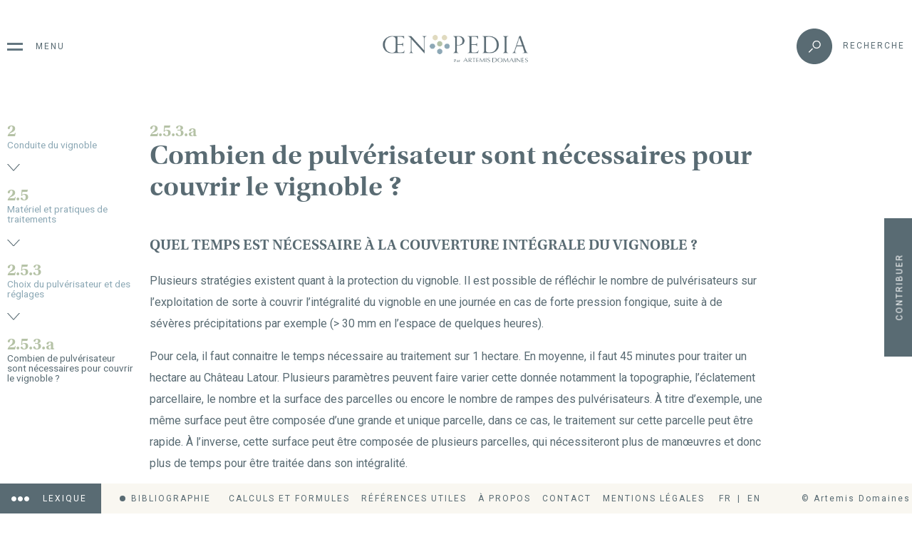

--- FILE ---
content_type: text/html;charset=UTF-8
request_url: https://preprod.oenopedia.com/fr/conduite-du-vignoble/materiel-et-pratiques-de-traitements/choix-pulve-reglage/combien-de-pulverisateur-sont-necessaires-pour-couvrir-le-vignoble
body_size: 33954
content:
<!DOCTYPE html>
<html lang="fr">
<head>
        <meta charset="utf-8" />
      <title>Combien de pulvérisateur sont nécessaires pour couvrir le vignoble ?  | Œnopedia</title>

      <meta http-equiv="X-UA-Compatible" content="IE=edge">
      <meta name="viewport" content="width=device-width, initial-scale=1">
      <meta name="generator" content="GravCMS" />
<meta name="description" content="Oenopedia" />
      <script type="text/javascript" src="https://www.gstatic.com/charts/loader.js"></script>
      <link rel="icon" type="image/png" href="/user/themes/fmn/images/ico-menu.svg" />
      <link rel="canonical" href="https://preprod.oenopedia.com/fr/conduite-du-vignoble/materiel-et-pratiques-de-traitements/choix-pulve-reglage/combien-de-pulverisateur-sont-necessaires-pour-couvrir-le-vignoble" />
      <style media="screen">
        /* critical css */
        .loader{
          position: fixed;
          top:0;
          bottom:0;
          width: 100%;
          background-color: white;
          z-index: 1001;
          display: flex;
          justify-content: center;
          align-items: center;
          opacity: 1;
          transition: all .3s;
        }
        .loader.remove{
          z-index: -1000;
          opacity: 0;
        }
        .loader div{
          width: 100px;
          height: 100px;
          background: url(/user/themes/fmn/images/loader-small.png);
          -webkit-animation:spin 4s linear infinite;
          -moz-animation:spin 4s linear infinite;
          animation:spin 4s linear infinite;
        }
        @-moz-keyframes spin { 100% { -moz-transform: rotate(360deg); } }
        @-webkit-keyframes spin { 100% { -webkit-transform: rotate(360deg); } }
        @keyframes spin { 100% { -webkit-transform: rotate(360deg); transform:rotate(360deg); } }
      </style>
                      


                                
              <link href="/user/themes/fmn/css/app.css" type="text/css" rel="stylesheet">
<link href="/user/plugins/markdown-notices/assets/notices.css" type="text/css" rel="stylesheet">
<link href="/user/plugins/tntsearch/assets/tntsearch.css" type="text/css" rel="stylesheet">
<link href="/user/plugins/work-flow-custom/css/wfc.css" type="text/css" rel="stylesheet">
<link href="/user/plugins/work-flow-custom/css/jquery.dataTables.min.css" type="text/css" rel="stylesheet">
<link href="/user/plugins/login/css/login.css" type="text/css" rel="stylesheet">

        <script src="/user/themes/fmn/js/fetch.js"></script>
<script src="/user/plugins/tntsearch/assets/tntsearch.js"></script>
<script src="/user/plugins/work-flow-custom/js/jquery.dataTables.min.js"></script>
<script src="/user/plugins/work-flow-custom/js/wfc.js"></script>

      
  </head>
<body class="  page">
  <div class="loader">
    <div></div>
  </div>

  <div class="main-bg" 
></div>
        <header class="pt-2 pb-4">
        <div class="wrapper flex">

          <a class="logo block mr-auto ml-auto" href="/fr">
            <img src="/user/themes/fmn/images/logo.svg" alt="">
          </a>

                      

  <div class="btn-menu ico-menu">
    <span class="small-caps optional">Menu</span>
  </div>

      <div class="btn-search small-caps ico-search">
      <span class="small-caps optional">Recherche</span>
    </div>
  
  <nav class="links-menu">
    <section class="wrapper flex mt-2">
      <div class="btn-menu small-caps ico-close">
                <span class="optional">Fermer</span>
      </div>
      <a class="logo block mr-auto ml-auto" href="/fr">
        <img src="/user/themes/fmn/images/logo.svg" alt="">
      </a>
      
                    <div class="btn-search btn-menu text-center">
          <div class="ico-search">
            <span class="small-caps optional">Recherche</span>
          </div>
        </div>
      
    </section>
        <div class="gridMenu">
  <ol class="treeNewMenu depth-0">
                              <li class="parent part-1 ">
          <span class="image"><img alt="" src="/user/pages/oenopedia/01.plantation-et-restructuration-dun-vignoble/plantation.svg" /></span>
          <a href="javascript:void(0);"><span>1.</span><span>Plantation et restructuration d'un vignoble</span></a>
          <ol id="depth-1">
                                                                      <li class="parent ">
                  <a href="javascript:void(0);"><span>1.1</span><span>Arrachage d'une parcelle</span></a>
                  <ol id="depth-2">
                                                                                                              <li class="parent ">
                          <a href="javascript:void(0);"><span>1.1.1</span><span>Sélection des parcelles candidates à l'arrachage</span></a>
                          <ol id="depth-3">
                                                                                                                  <li><a href="/fr/plantation-et-restructuration-dun-vignoble/arrachage-dune-parcelle/selection-des-parcelles-candidates-a-larrachage/generalites"><span>1.1.1.a</span><span>Généralités</span></a></li>
                                                                                      <li><a href="/fr/plantation-et-restructuration-dun-vignoble/arrachage-dune-parcelle/selection-des-parcelles-candidates-a-larrachage/la-parcelle-est-elle-bien-valorisee-au-niveau-economique"><span>1.1.1.b</span><span>La parcelle est-elle bien valorisée au niveau économique ?</span></a></li>
                                                                                      <li><a href="/fr/plantation-et-restructuration-dun-vignoble/arrachage-dune-parcelle/selection-des-parcelles-candidates-a-larrachage/quel-est-letat-sanitaire-de-la-parcelle"><span>1.1.1.c</span><span>Quel est l'état sanitaire de la parcelle ?</span></a></li>
                                                                                      <li><a href="/fr/plantation-et-restructuration-dun-vignoble/arrachage-dune-parcelle/selection-des-parcelles-candidates-a-larrachage/letat-actuel-de-la-parcelle-est-il-problematique-pour-son-exploitation"><span>1.1.1.d</span><span>L'état actuel de la parcelle est-il problématique pour son exploitation ?</span></a></li>
                                                                                  </ol>
                        </li>
                                                                                                                                      <li class="parent ">
                          <a href="javascript:void(0);"><span>1.1.2</span><span>Mise en place du planning d'arrachage</span></a>
                          <ol id="depth-3">
                                                                                                                  <li><a href="/fr/plantation-et-restructuration-dun-vignoble/arrachage-dune-parcelle/mise-en-place-du-planning-darrachage/comment-classifier-les-parcelles-candidates-a-larrachage"><span>1.1.2.a</span><span>Comment classifier les parcelles candidates à l'arrachage ?</span></a></li>
                                                                                      <li><a href="/fr/plantation-et-restructuration-dun-vignoble/arrachage-dune-parcelle/mise-en-place-du-planning-darrachage/quel-est-le-pourcentage-annuel-moyen-ideal-a-arracher"><span>1.1.2.b</span><span>Quel est le pourcentage annuel moyen idéal à arracher ?</span></a></li>
                                                                                      <li><a href="/fr/plantation-et-restructuration-dun-vignoble/arrachage-dune-parcelle/mise-en-place-du-planning-darrachage/comment-determiner-la-frequence-darrachage"><span>1.1.2.c</span><span>Comment déterminer la fréquence d'arrachage ?</span></a></li>
                                                                                  </ol>
                        </li>
                                                                                                              <li><a href="/fr/plantation-et-restructuration-dun-vignoble/arrachage-dune-parcelle/methodologie-darrachage"><span>1.1.3</span><span>Méthodologie d'arrachage</span></a></li>
                                                                                  </ol>
                          </li>
                                                                      <li class="parent ">
                  <a href="javascript:void(0);"><span>1.2</span><span>Plantation</span></a>
                  <ol id="depth-2">
                                                                                      <li><a href="/fr/plantation-et-restructuration-dun-vignoble/plantation/la-preparation-a-la-plantation"><span>1.2.1</span><span>La préparation à la plantation</span></a></li>
                                                                                                                                      <li class="parent ">
                          <a href="javascript:void(0);"><span>1.2.2</span><span>Réception, préparation et installation des plants</span></a>
                          <ol id="depth-3">
                                                                                                                  <li><a href="/fr/plantation-et-restructuration-dun-vignoble/plantation/recep-prepa-plant/quel-type-de-plant-choisir-et-a-quelle-profondeur-planter-quand-les-commander"><span>1.2.2.a</span><span>Quel type de plant choisir  ?</span></a></li>
                                                                                      <li><a href="/fr/plantation-et-restructuration-dun-vignoble/plantation/recep-prepa-plant/a-quelle-periode-realiser-la-plantation"><span>1.2.2.b</span><span>À quelle période réaliser la plantation ?</span></a></li>
                                                                                      <li><a href="/fr/plantation-et-restructuration-dun-vignoble/plantation/recep-prepa-plant/bonnes-pratiques-complantation"><span>1.2.2.c</span><span>Quelles sont les bonnes pratiques de préparation de plant ?</span></a></li>
                                                                                  </ol>
                        </li>
                                                                                                                                      <li class="parent ">
                          <a href="javascript:void(0);"><span>1.2.3</span><span>L’entretien de la jeune plante</span></a>
                          <ol id="depth-3">
                                                                                                                  <li><a href="/fr/plantation-et-restructuration-dun-vignoble/plantation/entretien-jeune-plante/la-protection-des-jeunes-plants"><span>1.2.3.a</span><span>La protection des jeunes plants</span></a></li>
                                                                                      <li><a href="/fr/plantation-et-restructuration-dun-vignoble/plantation/entretien-jeune-plante/gestion-advent"><span>1.2.3.b</span><span>La gestion des adventices</span></a></li>
                                                                                      <li><a href="/fr/plantation-et-restructuration-dun-vignoble/plantation/entretien-jeune-plante/gestionarrosage"><span>1.2.3.c</span><span>La gestion de l’arrosage</span></a></li>
                                                                                      <li><a href="/fr/plantation-et-restructuration-dun-vignoble/plantation/entretien-jeune-plante/remplacement-jeuneplant"><span>1.2.3.d</span><span>À quel moment remplacer les jeunes pieds qui n’ont pas repris ?</span></a></li>
                                                                                      <li><a href="/fr/plantation-et-restructuration-dun-vignoble/plantation/entretien-jeune-plante/formation-du-pied"><span>1.2.3.e</span><span>La formation du pied</span></a></li>
                                                                                  </ol>
                        </li>
                                                                                                                                      <li class="parent ">
                          <a href="javascript:void(0);"><span>1.2.4</span><span>Choix et installation du matériel de palissage</span></a>
                          <ol id="depth-3">
                                                                                                                  <li><a href="/fr/plantation-et-restructuration-dun-vignoble/plantation/materiel-palissage/les-types-de-piquets-a-installer"><span>1.2.4.a</span><span>Les types de piquets à installer</span></a></li>
                                                                                      <li><a href="/fr/plantation-et-restructuration-dun-vignoble/plantation/materiel-palissage/fils-ancrage"><span>1.2.4.b</span><span>Fils, ancrages et écarteurs</span></a></li>
                                                                                  </ol>
                        </li>
                                                                                  </ol>
                          </li>
                                                                      <li class="parent ">
                  <a href="javascript:void(0);"><span>1.3</span><span>Préparation de la parcelle</span></a>
                  <ol id="depth-2">
                                                                                                              <li class="parent ">
                          <a href="javascript:void(0);"><span>1.3.1</span><span>La restructuration environnante, du sol et du sous-sol</span></a>
                          <ol id="depth-3">
                                                                                                                  <li><a href="/fr/plantation-et-restructuration-dun-vignoble/preparation-de-la-parcelle/la-restructuration-environnante-du-sol-et-du-sous-sol/systeme-drainage"><span>1.3.1.a</span><span>La mise en place d’un système de drainage</span></a></li>
                                                                                      <li><a href="/fr/plantation-et-restructuration-dun-vignoble/preparation-de-la-parcelle/la-restructuration-environnante-du-sol-et-du-sous-sol/travailsoldelimitationparcelle"><span>1.3.1.b</span><span>Le travail du sol et la délimitation de la nouvelle parcelle</span></a></li>
                                                                                      <li><a href="/fr/plantation-et-restructuration-dun-vignoble/preparation-de-la-parcelle/la-restructuration-environnante-du-sol-et-du-sous-sol/amenagement-particulier"><span>1.3.1.c</span><span>Les aménagements particuliers</span></a></li>
                                                                                  </ol>
                        </li>
                                                                                                                                      <li class="parent ">
                          <a href="javascript:void(0);"><span>1.3.2</span><span>Le repos du sol</span></a>
                          <ol id="depth-3">
                                                                                                                  <li><a href="/fr/plantation-et-restructuration-dun-vignoble/preparation-de-la-parcelle/reposdusol/duree-de-repos-du-sol"><span>1.3.2.a</span><span>Durée de repos du sol</span></a></li>
                                                                                      <li><a href="/fr/plantation-et-restructuration-dun-vignoble/preparation-de-la-parcelle/reposdusol/couvertsol"><span>1.3.2.b</span><span>La couverture du sol : protection et production de biomasse</span></a></li>
                                                                                      <li><a href="/fr/plantation-et-restructuration-dun-vignoble/preparation-de-la-parcelle/reposdusol/choixsemis"><span>1.3.2.c</span><span>Choix du semis</span></a></li>
                                                                                  </ol>
                        </li>
                                                                                                              <li><a href="/fr/plantation-et-restructuration-dun-vignoble/preparation-de-la-parcelle/plan-fumure"><span>1.3.3</span><span>Le plan de fumure</span></a></li>
                                                                                  </ol>
                          </li>
                                                                      <li class="parent ">
                  <a href="javascript:void(0);"><span>1.4</span><span>Choix du matériel végétal</span></a>
                  <ol id="depth-2">
                                                                                                              <li class="parent ">
                          <a href="javascript:void(0);"><span>1.4.1</span><span>Choix du cépage</span></a>
                          <ol id="depth-3">
                                                                                                                  <li><a href="/fr/plantation-et-restructuration-dun-vignoble/choix-du-materiel-vegetal/choix-du-cepage/cepages-autorises"><span>1.4.1.a</span><span>Quels sont les cépages autorisés sur l’AOC ?</span></a></li>
                                                                                      <li><a href="/fr/plantation-et-restructuration-dun-vignoble/choix-du-materiel-vegetal/choix-du-cepage/cepages-autorises-2"><span>1.4.1.b</span><span>Quels cépages vont être adaptés au sol de la parcelle ?</span></a></li>
                                                                                      <li><a href="/fr/plantation-et-restructuration-dun-vignoble/choix-du-materiel-vegetal/choix-du-cepage/quelenvironnementparcelle"><span>1.4.1.c</span><span>Quel est l’environnement de la parcelle ?</span></a></li>
                                                                                      <li><a href="/fr/plantation-et-restructuration-dun-vignoble/choix-du-materiel-vegetal/choix-du-cepage/choixsiplusieurscepage"><span>1.4.1.d</span><span>S’il reste plusieurs cépages possibles, comment choisir ?</span></a></li>
                                                                                  </ol>
                        </li>
                                                                                                                                      <li class="parent ">
                          <a href="javascript:void(0);"><span>1.4.2</span><span>Choix de l'individu</span></a>
                          <ol id="depth-3">
                                                                                                                  <li><a href="/fr/plantation-et-restructuration-dun-vignoble/choix-du-materiel-vegetal/choix-de-lindividu/la-selection-massale-ou-clonale"><span>1.4.2.a</span><span>La sélection massale ou clonale ?</span></a></li>
                                                                                      <li><a href="/fr/plantation-et-restructuration-dun-vignoble/choix-du-materiel-vegetal/choix-de-lindividu/les-criteres-de-choix-dun-clone"><span>1.4.2.b</span><span>Les critères de choix d'un clone</span></a></li>
                                                                                      <li><a href="/fr/plantation-et-restructuration-dun-vignoble/choix-du-materiel-vegetal/choix-de-lindividu/retour-dexperimentation"><span>1.4.2.c</span><span>Retour d'expérimentation : Sélection Massale sur du Cabernet-Sauvignon</span></a></li>
                                                                                  </ol>
                        </li>
                                                                                                                                      <li class="parent ">
                          <a href="javascript:void(0);"><span>1.4.3</span><span>Choix du porte-greffe</span></a>
                          <ol id="depth-3">
                                                                                                                  <li><a href="/fr/plantation-et-restructuration-dun-vignoble/choix-du-materiel-vegetal/choix-du-porte-greffe/utilisation-dun-porte-greffe"><span>1.4.3.a</span><span>Généralités</span></a></li>
                                                                                      <li><a href="/fr/plantation-et-restructuration-dun-vignoble/choix-du-materiel-vegetal/choix-du-porte-greffe/pgadaptee"><span>1.4.3.b</span><span>Quels porte-greffes vont être adaptés au type de sol de la parcelle ?</span></a></li>
                                                                                      <li><a href="/fr/plantation-et-restructuration-dun-vignoble/choix-du-materiel-vegetal/choix-du-porte-greffe/exemples-de-raisonnement"><span>1.4.3.c</span><span>Exemples de raisonnement</span></a></li>
                                                                                      <li><a href="/fr/plantation-et-restructuration-dun-vignoble/choix-du-materiel-vegetal/choix-du-porte-greffe/retour-dexperimentation-comparaison-de-porte-greffe"><span>1.4.3.d</span><span>Retour d'expérimentation : comparaison de porte-greffe</span></a></li>
                                                                                  </ol>
                        </li>
                                                                                                                                      <li class="parent ">
                          <a href="javascript:void(0);"><span>1.4.4</span><span>Choix du type de greffe</span></a>
                          <ol id="depth-3">
                                                                                                                  <li><a href="/fr/plantation-et-restructuration-dun-vignoble/choix-du-materiel-vegetal/choix-du-type-de-greffe/les-greffes-soudes"><span>1.4.4.a</span><span>Les greffés soudés</span></a></li>
                                                                                      <li><a href="/fr/plantation-et-restructuration-dun-vignoble/choix-du-materiel-vegetal/choix-du-type-de-greffe/greffeenplace"><span>1.4.4.b</span><span>Le greffage en place</span></a></li>
                                                                                  </ol>
                        </li>
                                                                                                                                      <li class="parent ">
                          <a href="javascript:void(0);"><span>1.4.5</span><span>Choix des caractéristiques du plant</span></a>
                          <ol id="depth-3">
                                                                                                                  <li><a href="/fr/plantation-et-restructuration-dun-vignoble/choix-du-materiel-vegetal/choix-des-caracteristiques-du-plant/traitementeauchaude"><span>1.4.5.a</span><span>Les plants doivent-ils être traités à l’eau chaude ?</span></a></li>
                                                                                      <li><a href="/fr/plantation-et-restructuration-dun-vignoble/choix-du-materiel-vegetal/choix-des-caracteristiques-du-plant/plantmycorhize"><span>1.4.5.b</span><span>Les plants doivent-ils être avec mycorhizés ?</span></a></li>
                                                                                  </ol>
                        </li>
                                                                                  </ol>
                          </li>
                                                                      <li class="parent ">
                  <a href="javascript:void(0);"><span>1.5</span><span>Choix du mode de conduite</span></a>
                  <ol id="depth-2">
                                                                                      <li><a href="/fr/plantation-et-restructuration-dun-vignoble/choix-du-mode-de-conduite/choix-du-mode-dimplantation"><span>1.5.1</span><span>Choix du mode d'implantation</span></a></li>
                                                                                                              <li><a href="/fr/plantation-et-restructuration-dun-vignoble/choix-du-mode-de-conduite/quelle-orientation-des-rangs-choisir"><span>1.5.2</span><span>Choix de l'orientation des rangs</span></a></li>
                                                                                                                                      <li class="parent ">
                          <a href="javascript:void(0);"><span>1.5.3</span><span>Choix de la forme de la souche</span></a>
                          <ol id="depth-3">
                                                                                                                  <li><a href="/fr/plantation-et-restructuration-dun-vignoble/choix-du-mode-de-conduite/choix-de-la-forme-de-la-souche/quelle-est-la-hauteur-ideale-de-tronc-a-atteindre"><span>1.5.3.a</span><span>Quelle est la hauteur idéale de tronc à atteindre ?</span></a></li>
                                                                                      <li><a href="/fr/plantation-et-restructuration-dun-vignoble/choix-du-mode-de-conduite/choix-de-la-forme-de-la-souche/quelle-architecture-de-feuillage-est-possible"><span>1.5.3.b</span><span>Quelle architecture de feuillage est possible ?</span></a></li>
                                                                                      <li><a href="/fr/plantation-et-restructuration-dun-vignoble/choix-du-mode-de-conduite/choix-de-la-forme-de-la-souche/quel-type-de-taille-est-adapte-aux-mode-de-conduite-choisit"><span>1.5.3.c</span><span>Quel type de taille est adapté au mode de conduite sélectionné ?</span></a></li>
                                                                                  </ol>
                        </li>
                                                                                  </ol>
                          </li>
                                  </ol>
                </li>
                                  <li class="parent part-2 open">
          <span class="image"><img alt="" src="/user/pages/oenopedia/02.conduite-du-vignoble/conduite.svg" /></span>
          <a href="javascript:void(0);"><span>2.</span><span>Conduite du vignoble</span></a>
          <ol id="depth-1">
                                                                      <li class="parent ">
                  <a href="javascript:void(0);"><span>2.1</span><span>La taille et les travaux d'hiver</span></a>
                  <ol id="depth-2">
                                                                                                              <li class="parent ">
                          <a href="javascript:void(0);"><span>2.1.1</span><span>La gestion de la taille</span></a>
                          <ol id="depth-3">
                                                                                                                  <li><a href="/fr/conduite-du-vignoble/taille/la-gestion-de-la-taille/les-generalites-sur-la-taille"><span>2.1.1.a</span><span>Les fondamentaux sur la taille</span></a></li>
                                                                                      <li><a href="/fr/conduite-du-vignoble/taille/la-gestion-de-la-taille/pre-taille"><span>2.1.1.b</span><span>Mise en place d’une pré-taille</span></a></li>
                                                                                      <li><a href="/fr/conduite-du-vignoble/taille/la-gestion-de-la-taille/taille-pratiquees-sur-propriete"><span>2.1.1.c</span><span>Quelles sont les techniques de taille pratiquées sur la propriété ?</span></a></li>
                                                                                      <li><a href="/fr/conduite-du-vignoble/taille/la-gestion-de-la-taille/respect-flux-seve"><span>2.1.1.d</span><span>Quel est le raisonnement à adopter pour respecter les flux de sève ?</span></a></li>
                                                                                      <li><a href="/fr/conduite-du-vignoble/taille/la-gestion-de-la-taille/organisation-taille"><span>2.1.1.e</span><span>L’organisation de la taille</span></a></li>
                                                                                      <li><a href="/fr/conduite-du-vignoble/taille/la-gestion-de-la-taille/retour-dexperimentation-taille-tardive"><span>2.1.1.f</span><span>Retour d'expérimentation : taille tardive</span></a></li>
                                                                                  </ol>
                        </li>
                                                                                                                                      <li class="parent ">
                          <a href="javascript:void(0);"><span>2.1.2</span><span>Les autres travaux d’hiver</span></a>
                          <ol id="depth-3">
                                                                                                                  <li><a href="/fr/conduite-du-vignoble/taille/travaux-hiver/gestionsarments"><span>2.1.2.a</span><span>Gestion des sarments</span></a></li>
                                                                                      <li><a href="/fr/conduite-du-vignoble/taille/travaux-hiver/prepa-complant"><span>2.1.2.b</span><span>Préparer la complantation</span></a></li>
                                                                                      <li><a href="/fr/conduite-du-vignoble/taille/travaux-hiver/entretienpalissage"><span>2.1.2.c</span><span>L’entretien du palissage</span></a></li>
                                                                                      <li><a href="/fr/conduite-du-vignoble/taille/travaux-hiver/pliage-acanage"><span>2.1.2.d</span><span>Pliage et acanage</span></a></li>
                                                                                  </ol>
                        </li>
                                                                                  </ol>
                          </li>
                                                                      <li class="parent ">
                  <a href="javascript:void(0);"><span>2.2</span><span>La gestion des adventices</span></a>
                  <ol id="depth-2">
                                                                                      <li><a href="/fr/conduite-du-vignoble/gestion-adventice/generalites"><span>2.2.1</span><span>Généralités</span></a></li>
                                                                                                                                      <li class="parent ">
                          <a href="javascript:void(0);"><span>2.2.2</span><span>Gestion par le travail du sol</span></a>
                          <ol id="depth-3">
                                                                                                                  <li><a href="/fr/conduite-du-vignoble/gestion-adventice/gestion-par-travail-sol/generalites-sur-le-travail-du-sol"><span>2.2.2.a</span><span>Généralités sur le travail du sol</span></a></li>
                                                                                      <li><a href="/fr/conduite-du-vignoble/gestion-adventice/gestion-par-travail-sol/outils-travail-sol"><span>2.2.2.b</span><span>Les différents outils adaptés aux différentes pratiques</span></a></li>
                                                                                      <li><a href="/fr/conduite-du-vignoble/gestion-adventice/gestion-par-travail-sol/organisation-travail-sol"><span>2.2.2.c</span><span>Quelle organisation adopter pour travailler le sol ?</span></a></li>
                                                                                      <li><a href="/fr/conduite-du-vignoble/gestion-adventice/gestion-par-travail-sol/logistique-travail-sol"><span>2.2.2.d</span><span>Logistique du travail du sol</span></a></li>
                                                                                  </ol>
                        </li>
                                                                                                                                      <li class="parent ">
                          <a href="javascript:void(0);"><span>2.2.3</span><span>Gestion par les couverts végétaux et paillage</span></a>
                          <ol id="depth-3">
                                                                                                                  <li><a href="/fr/conduite-du-vignoble/gestion-adventice/gestion-par-couvert-v%C3%A9g%C3%A9taux/generalites"><span>2.2.3.a</span><span>Généralités</span></a></li>
                                                                                      <li><a href="/fr/conduite-du-vignoble/gestion-adventice/gestion-par-couvert-v%C3%A9g%C3%A9taux/consequence-paillage"><span>2.2.3.b</span><span>Quelles sont les conséquences d’un paillage sur le sol et la vigne ?</span></a></li>
                                                                                      <li><a href="/fr/conduite-du-vignoble/gestion-adventice/gestion-par-couvert-v%C3%A9g%C3%A9taux/type-paillis-disponible"><span>2.2.3.c</span><span>Quels types de paillis sont disponibles et adaptés en fonction de la situation ?</span></a></li>
                                                                                      <li><a href="/fr/conduite-du-vignoble/gestion-adventice/gestion-par-couvert-v%C3%A9g%C3%A9taux/mise-en-place"><span>2.2.3.d</span><span>Mise en place d'un paillis</span></a></li>
                                                                                      <li><a href="/fr/conduite-du-vignoble/gestion-adventice/gestion-par-couvert-v%C3%A9g%C3%A9taux/temps-degradation-paillis"><span>2.2.3.e</span><span>Temps de dégradation du paillis</span></a></li>
                                                                                  </ol>
                        </li>
                                                                                                                                      <li class="parent ">
                          <a href="javascript:void(0);"><span>2.2.4</span><span>Gestion par l'enherbement</span></a>
                          <ol id="depth-3">
                                                                                                                  <li><a href="/fr/conduite-du-vignoble/gestion-adventice/gestion-par-enm/quest-ce-que-lenherbement"><span>2.2.4.a</span><span>Qu’est-ce que l’enherbement ?</span></a></li>
                                                                                      <li><a href="/fr/conduite-du-vignoble/gestion-adventice/gestion-par-enm/pourquoi-laisser-enherbement"><span>2.2.4.b</span><span>Pour quelle raison laisser la vigne enherbée ?</span></a></li>
                                                                                      <li><a href="/fr/conduite-du-vignoble/gestion-adventice/gestion-par-enm/ou-eviter-enherbement"><span>2.2.4.c</span><span>Existe-t-il des conditions ou l’enherbement est à proscrire ?</span></a></li>
                                                                                      <li><a href="/fr/conduite-du-vignoble/gestion-adventice/gestion-par-enm/enherbement-partiel-total"><span>2.2.4.d</span><span>Faut-il mettre en place un enherbement partiel ou total ?</span></a></li>
                                                                                      <li><a href="/fr/conduite-du-vignoble/gestion-adventice/gestion-par-enm/mise-enplace-enm"><span>2.2.4.e</span><span>Mise en place d’un enherbement naturel spontané</span></a></li>
                                                                                      <li><a href="/fr/conduite-du-vignoble/gestion-adventice/gestion-par-enm/enherbement-seme"><span>2.2.4.f</span><span>Le choix d’un enherbement semé contrôlé</span></a></li>
                                                                                      <li><a href="/fr/conduite-du-vignoble/gestion-adventice/gestion-par-enm/mise-en-placeenherbement"><span>2.2.4.g</span><span>La mise en place de l’enherbement</span></a></li>
                                                                                  </ol>
                        </li>
                                                                                                              <li><a href="/fr/conduite-du-vignoble/gestion-adventice/engrais-vert"><span>2.2.5</span><span>Les engrais verts</span></a></li>
                                                                                  </ol>
                          </li>
                                                                      <li class="parent ">
                  <a href="javascript:void(0);"><span>2.3</span><span>Les travaux en vert</span></a>
                  <ol id="depth-2">
                                                                                                              <li class="parent ">
                          <a href="javascript:void(0);"><span>2.3.1</span><span>L'ébourgeonnage</span></a>
                          <ol id="depth-3">
                                                                                                                  <li><a href="/fr/conduite-du-vignoble/travaux-en-vert/lebourgeonnage/quest-ce-que-lebourgeonnage"><span>2.3.1.a</span><span>Qu’est-ce que l’ébourgeonnage ?</span></a></li>
                                                                                      <li><a href="/fr/conduite-du-vignoble/travaux-en-vert/lebourgeonnage/quand-ebourgeonner"><span>2.3.1.b</span><span>À quelle période est-il pratiqué et est-il possible de le coupler à une autre tâche ?</span></a></li>
                                                                                      <li><a href="/fr/conduite-du-vignoble/travaux-en-vert/lebourgeonnage/piloter-ebourgeonnage"><span>2.3.1.c</span><span>Comment piloter l’ébourgeonnage ?</span></a></li>
                                                                                  </ol>
                        </li>
                                                                                                                                      <li class="parent ">
                          <a href="javascript:void(0);"><span>2.3.2</span><span>L'épamprage</span></a>
                          <ol id="depth-3">
                                                                                                                  <li><a href="/fr/conduite-du-vignoble/travaux-en-vert/epamprage/quest-ce-que-lepamprage-et-quel-est-son-interet"><span>2.3.2.a</span><span>Qu'est-ce que l'épamprage et quel est son intérêt ?</span></a></li>
                                                                                      <li><a href="/fr/conduite-du-vignoble/travaux-en-vert/epamprage/quand-epamprer"><span>2.3.2.b</span><span>À quelle période est-il pratiqué et est-il possible de le coupler à une autre tâche ?</span></a></li>
                                                                                      <li><a href="/fr/conduite-du-vignoble/travaux-en-vert/epamprage/laisse-des-pampres"><span>2.3.2.c</span><span>Est-il pertinent de laisser certains pampres ?</span></a></li>
                                                                                  </ol>
                        </li>
                                                                                                                                      <li class="parent ">
                          <a href="javascript:void(0);"><span>2.3.3</span><span>Le dédoublage</span></a>
                          <ol id="depth-3">
                                                                                                                  <li><a href="/fr/conduite-du-vignoble/travaux-en-vert/dedoublage/quest-ce-que-le-dedoublage-et-quel-est-son-interet"><span>2.3.3.a</span><span>Qu'est-ce que le dédoublage et quel est son intérêt ?</span></a></li>
                                                                                      <li><a href="/fr/conduite-du-vignoble/travaux-en-vert/dedoublage/afairepartoutdedoublage"><span>2.3.3.b</span><span>Est-ce nécessaire de le faire sur toutes les parcelles ?</span></a></li>
                                                                                  </ol>
                        </li>
                                                                                                                                      <li class="parent ">
                          <a href="javascript:void(0);"><span>2.3.4</span><span>Le relevage</span></a>
                          <ol id="depth-3">
                                                                                                                  <li><a href="/fr/conduite-du-vignoble/travaux-en-vert/relevage/en-quoi-consiste-le-relevage"><span>2.3.4.a</span><span>En quoi consiste le relevage ?</span></a></li>
                                                                                      <li><a href="/fr/conduite-du-vignoble/travaux-en-vert/relevage/combien-de-relevage"><span>2.3.4.b</span><span>En combien d'étape(s) le relevage se fait-il et combien de temps cela prend-t-il ?</span></a></li>
                                                                                  </ol>
                        </li>
                                                                                                                                      <li class="parent ">
                          <a href="javascript:void(0);"><span>2.3.5</span><span>L'accolage</span></a>
                          <ol id="depth-3">
                                                                                                                  <li><a href="/fr/conduite-du-vignoble/travaux-en-vert/accolage/pratique-de-laccolage"><span>2.3.5.a</span><span>Qu’est-ce que la pratique de l’accolage ?</span></a></li>
                                                                                      <li><a href="/fr/conduite-du-vignoble/travaux-en-vert/accolage/limitealutilisation"><span>2.3.5.b</span><span>Quels sont les freins à cette pratique ?</span></a></li>
                                                                                  </ol>
                        </li>
                                                                                                                                      <li class="parent ">
                          <a href="javascript:void(0);"><span>2.3.6</span><span>Le rognage et l’écimage</span></a>
                          <ol id="depth-3">
                                                                                                                  <li><a href="/fr/conduite-du-vignoble/travaux-en-vert/rognage/ecimage-quelle-difference-avec-le-rognage"><span>2.3.6.a</span><span>Qu’est-ce qu’un écimage ? Quelle différence faire avec le rognage ?</span></a></li>
                                                                                      <li><a href="/fr/conduite-du-vignoble/travaux-en-vert/rognage/pourquoi-rogner"><span>2.3.6.b</span><span>Quel est le but de l’écimage et du rognage ?</span></a></li>
                                                                                      <li><a href="/fr/conduite-du-vignoble/travaux-en-vert/rognage/quand-rogner"><span>2.3.6.c</span><span>Quand placer le premier rognage ? Quand rogner et écimer de manière générale ?</span></a></li>
                                                                                      <li><a href="/fr/conduite-du-vignoble/travaux-en-vert/rognage/risquerognage"><span>2.3.6.d</span><span>Quels sont les risques d'un rognage placé au mauvais moment ou trop intense ?</span></a></li>
                                                                                      <li><a href="/fr/conduite-du-vignoble/travaux-en-vert/rognage/objectifrognage"><span>2.3.6.e</span><span>Quel est l’objectif d’hauteur maximale de feuillage ?</span></a></li>
                                                                                      <li><a href="/fr/conduite-du-vignoble/travaux-en-vert/rognage/rogneuse"><span>2.3.6.f</span><span>Quel type de rogneuse utiliser ? Combien de rang est-il possible de faire par passage ?</span></a></li>
                                                                                      <li><a href="/fr/conduite-du-vignoble/travaux-en-vert/rognage/tressage"><span>2.3.6.g</span><span>Autre alternative : le tressage</span></a></li>
                                                                                  </ol>
                        </li>
                                                                                                                                      <li class="parent ">
                          <a href="javascript:void(0);"><span>2.3.7</span><span>Les alternatives au palissage en espalier classique</span></a>
                          <ol id="depth-3">
                                                                                                                  <li><a href="/fr/conduite-du-vignoble/travaux-en-vert/alternativeespalier/la-lyre"><span>2.3.7.a</span><span>La lyre</span></a></li>
                                                                                      <li><a href="/fr/conduite-du-vignoble/travaux-en-vert/alternativeespalier/echalas"><span>2.3.7.b</span><span>Les échalas</span></a></li>
                                                                                  </ol>
                        </li>
                                                                                                                                      <li class="parent ">
                          <a href="javascript:void(0);"><span>2.3.8</span><span>L'effeuillage</span></a>
                          <ol id="depth-3">
                                                                                                                  <li><a href="/fr/conduite-du-vignoble/travaux-en-vert/effeuillage/quest-ce-que-leffeuillage"><span>2.3.8.a</span><span>Qu’est-ce que l’effeuillage ?</span></a></li>
                                                                                      <li><a href="/fr/conduite-du-vignoble/travaux-en-vert/effeuillage/criteres-effeuillage"><span>2.3.8.b</span><span>Sur quels critères se baser pour décider d’effeuiller ou non une parcelle ?</span></a></li>
                                                                                      <li><a href="/fr/conduite-du-vignoble/travaux-en-vert/effeuillage/quand-effeuiller"><span>2.3.8.c</span><span>Quand faire l'effeuillage ?</span></a></li>
                                                                                      <li><a href="/fr/conduite-du-vignoble/travaux-en-vert/effeuillage/modalites-effeuillage"><span>2.3.8.d</span><span>Quelles sont les modalités d’effeuillage ?</span></a></li>
                                                                                      <li><a href="/fr/conduite-du-vignoble/travaux-en-vert/effeuillage/retour-dexperimentation"><span>2.3.8.e</span><span>Retour d'expérimentation : impact de l'effeuillage sur le microclimat des grappes</span></a></li>
                                                                                  </ol>
                        </li>
                                                                                                                                      <li class="parent ">
                          <a href="javascript:void(0);"><span>2.3.9</span><span>L'éclaircissage (vendanges en vert)</span></a>
                          <ol id="depth-3">
                                                                                                                  <li><a href="/fr/conduite-du-vignoble/travaux-en-vert/eclaircissage/quel-est-linteret-de-leclaircissage"><span>2.3.9.a</span><span>Quel est l’intérêt de l’éclaircissage ?</span></a></li>
                                                                                      <li><a href="/fr/conduite-du-vignoble/travaux-en-vert/eclaircissage/est-ce-sytematique"><span>2.3.9.b</span><span>Est-ce une pratique systématique ?</span></a></li>
                                                                                      <li><a href="/fr/conduite-du-vignoble/travaux-en-vert/eclaircissage/personneleffeuillage"><span>2.3.9.c</span><span>Combien de personnes sont nécessaire pour tout faire sur le stade véraison ?</span></a></li>
                                                                                      <li><a href="/fr/conduite-du-vignoble/travaux-en-vert/eclaircissage/intensit%C3%A9leffeuillage"><span>2.3.9.d</span><span>Quelle intensité d’éclaircissage faut-il pratiquer ?</span></a></li>
                                                                                  </ol>
                        </li>
                                                                                  </ol>
                          </li>
                                                                      <li class="parent ">
                  <a href="javascript:void(0);"><span>2.4</span><span>Lutte contre les maladies et ravageurs</span></a>
                  <ol id="depth-2">
                                                                                                              <li class="parent ">
                          <a href="javascript:void(0);"><span>2.4.1</span><span>Gestion des maladies cryptogamiques</span></a>
                          <ol id="depth-3">
                                                                                                                  <li><a href="/fr/conduite-du-vignoble/lutte-contre-les-maladies-et-ravageurs/gestion-maladies-crypto/le-mildiou"><span>2.4.1.a</span><span>Le mildiou</span></a></li>
                                                                                      <li><a href="/fr/conduite-du-vignoble/lutte-contre-les-maladies-et-ravageurs/gestion-maladies-crypto/oidium"><span>2.4.1.b</span><span>L’oïdium</span></a></li>
                                                                                      <li><a href="/fr/conduite-du-vignoble/lutte-contre-les-maladies-et-ravageurs/gestion-maladies-crypto/black-rot"><span>2.4.1.c</span><span>Le Black rot</span></a></li>
                                                                                      <li><a href="/fr/conduite-du-vignoble/lutte-contre-les-maladies-et-ravageurs/gestion-maladies-crypto/botrytis"><span>2.4.1.d</span><span>Botrytis cinerea</span></a></li>
                                                                                      <li><a href="/fr/conduite-du-vignoble/lutte-contre-les-maladies-et-ravageurs/gestion-maladies-crypto/excoriose"><span>2.4.1.e</span><span>Excoriose</span></a></li>
                                                                                      <li><a href="/fr/conduite-du-vignoble/lutte-contre-les-maladies-et-ravageurs/gestion-maladies-crypto/brenner"><span>2.4.1.f</span><span>Le rougeot parasitaire ou Brenner</span></a></li>
                                                                                      <li><a href="/fr/conduite-du-vignoble/lutte-contre-les-maladies-et-ravageurs/gestion-maladies-crypto/anthracnose"><span>2.4.1.g</span><span>Anthracnose</span></a></li>
                                                                                  </ol>
                        </li>
                                                                                                                                      <li class="parent ">
                          <a href="javascript:void(0);"><span>2.4.2</span><span>Gestion des maladies du bois et des viroses</span></a>
                          <ol id="depth-3">
                                                                                                                  <li><a href="/fr/conduite-du-vignoble/lutte-contre-les-maladies-et-ravageurs/gestion-maladies-bois/le-bois-noir-ou-stolbur-de-la-vigne"><span>2.4.2.a</span><span>Le bois noir ou Stolbur de la vigne</span></a></li>
                                                                                      <li><a href="/fr/conduite-du-vignoble/lutte-contre-les-maladies-et-ravageurs/gestion-maladies-bois/esca"><span>2.4.2.b</span><span>L'Esca</span></a></li>
                                                                                      <li><a href="/fr/conduite-du-vignoble/lutte-contre-les-maladies-et-ravageurs/gestion-maladies-bois/bda"><span>2.4.2.c</span><span>Le BDA ou Black Dead Arm</span></a></li>
                                                                                      <li><a href="/fr/conduite-du-vignoble/lutte-contre-les-maladies-et-ravageurs/gestion-maladies-bois/eutypiose"><span>2.4.2.d</span><span>L’eutypiose</span></a></li>
                                                                                      <li><a href="/fr/conduite-du-vignoble/lutte-contre-les-maladies-et-ravageurs/gestion-maladies-bois/courtnou%C3%A9"><span>2.4.2.e</span><span>Le court-noué</span></a></li>
                                                                                      <li><a href="/fr/conduite-du-vignoble/lutte-contre-les-maladies-et-ravageurs/gestion-maladies-bois/pourridi%C3%A9"><span>2.4.2.f</span><span>Le pourridié</span></a></li>
                                                                                      <li><a href="/fr/conduite-du-vignoble/lutte-contre-les-maladies-et-ravageurs/gestion-maladies-bois/pied-noir"><span>2.4.2.g</span><span>Le pied noir</span></a></li>
                                                                                      <li><a href="/fr/conduite-du-vignoble/lutte-contre-les-maladies-et-ravageurs/gestion-maladies-bois/necrose-bact%C3%A9rienne"><span>2.4.2.h</span><span>La nécrose bactérienne</span></a></li>
                                                                                      <li><a href="/fr/conduite-du-vignoble/lutte-contre-les-maladies-et-ravageurs/gestion-maladies-bois/broussin"><span>2.4.2.i</span><span>Le broussin de la vigne</span></a></li>
                                                                                      <li><a href="/fr/conduite-du-vignoble/lutte-contre-les-maladies-et-ravageurs/gestion-maladies-bois/maladie-pierce"><span>2.4.2.j</span><span>La maladie de Pierce</span></a></li>
                                                                                  </ol>
                        </li>
                                                                                                                                      <li class="parent ">
                          <a href="javascript:void(0);"><span>2.4.3</span><span>Gestion des ravageurs</span></a>
                          <ol id="depth-3">
                                                                                                                  <li><a href="/fr/conduite-du-vignoble/lutte-contre-les-maladies-et-ravageurs/gestion-ravageurs/la-cicadelle-verte-ou-cicadelle-des-grillures"><span>2.4.3.a</span><span>La cicadelle verte ou cicadelle des grillures</span></a></li>
                                                                                      <li><a href="/fr/conduite-du-vignoble/lutte-contre-les-maladies-et-ravageurs/gestion-ravageurs/la-cicadelle-bubale"><span>2.4.3.b</span><span>La cicadelle bubale</span></a></li>
                                                                                      <li><a href="/fr/conduite-du-vignoble/lutte-contre-les-maladies-et-ravageurs/gestion-ravageurs/cicadelle-flav-doree"><span>2.4.3.c</span><span>La cicadelle de la Flavescence Dorée</span></a></li>
                                                                                      <li><a href="/fr/conduite-du-vignoble/lutte-contre-les-maladies-et-ravageurs/gestion-ravageurs/eudemis-cochylis"><span>2.4.3.d</span><span>Eudémis et Cochylis</span></a></li>
                                                                                      <li><a href="/fr/conduite-du-vignoble/lutte-contre-les-maladies-et-ravageurs/gestion-ravageurs/phylloxera"><span>2.4.3.e</span><span>Le phylloxera</span></a></li>
                                                                                      <li><a href="/fr/conduite-du-vignoble/lutte-contre-les-maladies-et-ravageurs/gestion-ravageurs/acariens-phytophages"><span>2.4.3.f</span><span>Les acariens phytophages</span></a></li>
                                                                                      <li><a href="/fr/conduite-du-vignoble/lutte-contre-les-maladies-et-ravageurs/gestion-ravageurs/erinose"><span>2.4.3.g</span><span>L’Érinose</span></a></li>
                                                                                      <li><a href="/fr/conduite-du-vignoble/lutte-contre-les-maladies-et-ravageurs/gestion-ravageurs/droso-suzukii"><span>2.4.3.h</span><span>Drosophila suzukii</span></a></li>
                                                                                  </ol>
                        </li>
                                                                                                                                      <li class="parent ">
                          <a href="javascript:void(0);"><span>2.4.4</span><span>Les méthodes alternatives de lutte contre les maladies et les ravageurs</span></a>
                          <ol id="depth-3">
                                                                                                                  <li><a href="/fr/conduite-du-vignoble/lutte-contre-les-maladies-et-ravageurs/met-alternative-lutte-maladie/les-differentes-methodes-alternatives-de-lutte-existantes"><span>2.4.4.a</span><span>Les différentes méthodes alternatives de lutte</span></a></li>
                                                                                      <li><a href="/fr/conduite-du-vignoble/lutte-contre-les-maladies-et-ravageurs/met-alternative-lutte-maladie/utilisation-extraits-vegetaux"><span>2.4.4.b</span><span>L’utilisation d’extraits de végétaux en compléments des traitements</span></a></li>
                                                                                      <li><a href="/fr/conduite-du-vignoble/lutte-contre-les-maladies-et-ravageurs/met-alternative-lutte-maladie/biodynamie"><span>2.4.4.c</span><span>Les applications biodynamiques</span></a></li>
                                                                                  </ol>
                        </li>
                                                                                  </ol>
                          </li>
                                                                      <li class="parent open">
                  <a href="javascript:void(0);"><span>2.5</span><span>Matériel et pratiques de traitements</span></a>
                  <ol id="depth-2">
                                                                                                              <li class="parent ">
                          <a href="javascript:void(0);"><span>2.5.1</span><span>Les typologies du matériel de traitement en viticulture</span></a>
                          <ol id="depth-3">
                                                                                                                  <li><a href="/fr/conduite-du-vignoble/materiel-et-pratiques-de-traitements/les-typologies-du-materiel-de-traitement-en-viticulture/les-differents-types-de-pulverisateurs"><span>2.5.1.a</span><span>Les différents types de pulvérisateurs</span></a></li>
                                                                                      <li><a href="/fr/conduite-du-vignoble/materiel-et-pratiques-de-traitements/les-typologies-du-materiel-de-traitement-en-viticulture/les-differents-types-de-buses"><span>2.5.1.b</span><span>Les différents types de buses</span></a></li>
                                                                                  </ol>
                        </li>
                                                                                                                                      <li class="parent ">
                          <a href="javascript:void(0);"><span>2.5.2</span><span>Les bonnes pratiques de traitement</span></a>
                          <ol id="depth-3">
                                                                                                                  <li><a href="/fr/conduite-du-vignoble/materiel-et-pratiques-de-traitements/bonnepratique-traitement/adapter-le-choix-du-materiel-en-fonction-du-traitement"><span>2.5.2.a</span><span>Adapter le choix du matériel en fonction du traitement</span></a></li>
                                                                                      <li><a href="/fr/conduite-du-vignoble/materiel-et-pratiques-de-traitements/bonnepratique-traitement/calcul-dose"><span>2.5.2.b</span><span>Calculer correctement les doses nécessaires</span></a></li>
                                                                                      <li><a href="/fr/conduite-du-vignoble/materiel-et-pratiques-de-traitements/bonnepratique-traitement/protection-risque"><span>2.5.2.c</span><span>Se protéger des risques</span></a></li>
                                                                                      <li><a href="/fr/conduite-du-vignoble/materiel-et-pratiques-de-traitements/bonnepratique-traitement/verifier-reglage-controle-materiel"><span>2.5.2.d</span><span>Vérifier les réglages et contrôler le matériel</span></a></li>
                                                                                      <li><a href="/fr/conduite-du-vignoble/materiel-et-pratiques-de-traitements/bonnepratique-traitement/respect-cond-climat"><span>2.5.2.e</span><span>Respecter des conditions climatiques particulières</span></a></li>
                                                                                  </ol>
                        </li>
                                                                                                                                      <li class="parent open">
                          <a href="javascript:void(0);"><span>2.5.3</span><span>Choix du pulvérisateur et des réglages</span></a>
                          <ol id="depth-3">
                                                                                                                  <li><a href="/fr/conduite-du-vignoble/materiel-et-pratiques-de-traitements/choix-pulve-reglage/combien-de-pulverisateur-sont-necessaires-pour-couvrir-le-vignoble"><span>2.5.3.a</span><span>Combien de pulvérisateur sont nécessaires pour couvrir le vignoble ?</span></a></li>
                                                                                      <li><a href="/fr/conduite-du-vignoble/materiel-et-pratiques-de-traitements/choix-pulve-reglage/ccuve-remplissage-rin%C3%A7age"><span>2.5.3.b</span><span>Les cuves de remplissage et de rinçage</span></a></li>
                                                                                      <li><a href="/fr/conduite-du-vignoble/materiel-et-pratiques-de-traitements/choix-pulve-reglage/importance-type-regul"><span>2.5.3.c</span><span>L’importance du type de régulation du tracteur pour le bon fonctionnement du pulvérisateur</span></a></li>
                                                                                  </ol>
                        </li>
                                                                                                                                      <li class="parent ">
                          <a href="javascript:void(0);"><span>2.5.4</span><span>La gestion de la fréquence de traitement</span></a>
                          <ol id="depth-3">
                                                                                                                  <li><a href="/fr/conduite-du-vignoble/materiel-et-pratiques-de-traitements/gestion-freq-traitement/quest-ce-que-lift"><span>2.5.4.a</span><span>Qu’est-ce que l’IFT ?</span></a></li>
                                                                                      <li><a href="/fr/conduite-du-vignoble/materiel-et-pratiques-de-traitements/gestion-freq-traitement/dose-a-compter-ift"><span>2.5.4.b</span><span>Quelles sont les doses à prendre en compte ?</span></a></li>
                                                                                      <li><a href="/fr/conduite-du-vignoble/materiel-et-pratiques-de-traitements/gestion-freq-traitement/renouv-trait"><span>2.5.4.c</span><span>Comment choisir le moment où renouveler le traitement ?</span></a></li>
                                                                                  </ol>
                        </li>
                                                                                                              <li><a href="/fr/conduite-du-vignoble/materiel-et-pratiques-de-traitements/prep-traitement-chat-latour"><span>2.5.5</span><span>Exemple : La préparation des traitements au Château Latour</span></a></li>
                                                                                  </ol>
                          </li>
                                                                      <li class="parent ">
                  <a href="javascript:void(0);"><span>2.6</span><span>La fertilisation</span></a>
                  <ol id="depth-2">
                                                                                                              <li class="parent ">
                          <a href="javascript:void(0);"><span>2.6.1</span><span>Généralités sur la fertilisation</span></a>
                          <ol id="depth-3">
                                                                                                                  <li><a href="/fr/conduite-du-vignoble/fertilisation/generalites/introduction"><span>2.6.1.a</span><span>Introduction</span></a></li>
                                                                                      <li><a href="/fr/conduite-du-vignoble/fertilisation/generalites/diff-engrasi-amendement"><span>2.6.1.b</span><span>Quelle est la différence entre un engrais et un amendement ?</span></a></li>
                                                                                      <li><a href="/fr/conduite-du-vignoble/fertilisation/generalites/minerauxcarence-toxi"><span>2.6.1.c</span><span>Quels sont les éléments minéraux principaux et la conséquence d’une carence de l’un d'eux ?</span></a></li>
                                                                                  </ol>
                        </li>
                                                                                                                                      <li class="parent ">
                          <a href="javascript:void(0);"><span>2.6.2</span><span>Les analyses possibles permettant la prise de décision</span></a>
                          <ol id="depth-3">
                                                                                                                  <li><a href="/fr/conduite-du-vignoble/fertilisation/analyse-fertilisation/observation-visuelle"><span>2.6.2.a</span><span>L’observation visuelle</span></a></li>
                                                                                      <li><a href="/fr/conduite-du-vignoble/fertilisation/analyse-fertilisation/fosse_p%C3%A9do"><span>2.6.2.b</span><span>La fosse pédologique</span></a></li>
                                                                                      <li><a href="/fr/conduite-du-vignoble/fertilisation/analyse-fertilisation/anasol"><span>2.6.2.c</span><span>L’analyse de sol</span></a></li>
                                                                                      <li><a href="/fr/conduite-du-vignoble/fertilisation/analyse-fertilisation/ana-limbe-petiole"><span>2.6.2.d</span><span>L’analyse pétiolaire et l’analyse de limbes</span></a></li>
                                                                                      <li><a href="/fr/conduite-du-vignoble/fertilisation/analyse-fertilisation/ana-sarment"><span>2.6.2.e</span><span>L’analyse de sarment</span></a></li>
                                                                                  </ol>
                        </li>
                                                                                                                                      <li class="parent ">
                          <a href="javascript:void(0);"><span>2.6.3</span><span>Raisonner le chaulage</span></a>
                          <ol id="depth-3">
                                                                                                                  <li><a href="/fr/conduite-du-vignoble/fertilisation/raisonnement-chaulage/faut-il-chauler-cette-annee"><span>2.6.3.a</span><span>Faut-il chauler cette année ?</span></a></li>
                                                                                      <li><a href="/fr/conduite-du-vignoble/fertilisation/raisonnement-chaulage/produit-chaulage"><span>2.6.3.b</span><span>Quel produit utiliser pour le chaulage?</span></a></li>
                                                                                      <li><a href="/fr/conduite-du-vignoble/fertilisation/raisonnement-chaulage/quantite-pour-chauler"><span>2.6.3.c</span><span>De quelle quantité de produit y-a-t-il besoin ?</span></a></li>
                                                                                      <li><a href="/fr/conduite-du-vignoble/fertilisation/raisonnement-chaulage/comment-chauler"><span>2.6.3.d</span><span>Comment pratiquer le chaulage ?</span></a></li>
                                                                                  </ol>
                        </li>
                                                                                                                                      <li class="parent ">
                          <a href="javascript:void(0);"><span>2.6.4</span><span>Choix d’apporter un engrais ou un amendement</span></a>
                          <ol id="depth-3">
                                                                                                                  <li><a href="/fr/conduite-du-vignoble/fertilisation/choi-engrais-amendement/quelles-sont-les-differents-criteres-discriminants-dans-le-choix-engrais-ou-amendement"><span>2.6.4.a</span><span>Quels sont les différents critères discriminants dans le choix d’un engrais ou d’un amendement ?</span></a></li>
                                                                                      <li><a href="/fr/conduite-du-vignoble/fertilisation/choi-engrais-amendement/choix-proprietes-engrais-amendement"><span>2.6.4.b</span><span>Choix des propriétés de l’amendement ou de l’engrais</span></a></li>
                                                                                      <li><a href="/fr/conduite-du-vignoble/fertilisation/choi-engrais-amendement/quantit%C3%A9-engrais-amendement-2"><span>2.6.4.c</span><span>Comment déterminer la quantité d’amendements ou d’engrais à apporter ?</span></a></li>
                                                                                      <li><a href="/fr/conduite-du-vignoble/fertilisation/choi-engrais-amendement/engrais-foliaire"><span>2.6.4.d</span><span>Cas d'un apport foliaire</span></a></li>
                                                                                      <li><a href="/fr/conduite-du-vignoble/fertilisation/choi-engrais-amendement/bilan-decision-ferti"><span>2.6.4.e</span><span>Bilan sur la prise décisionnel : l’ordre de priorité des paramètres à corriger</span></a></li>
                                                                                  </ol>
                        </li>
                                                                                  </ol>
                          </li>
                                                                      <li class="parent ">
                  <a href="javascript:void(0);"><span>2.7</span><span>La complantation</span></a>
                  <ol id="depth-2">
                                                                                                              <li class="parent ">
                          <a href="javascript:void(0);"><span>2.7.1</span><span>Généralités</span></a>
                          <ol id="depth-3">
                                                                                                                  <li><a href="/fr/conduite-du-vignoble/complantation/generalites/pourquoi-est-il-necessaire-de-complanter"><span>2.7.1.a</span><span>Pourquoi est-il nécessaire de complanter ?</span></a></li>
                                                                                      <li><a href="/fr/conduite-du-vignoble/complantation/generalites/taux-classique-complantation"><span>2.7.1.b</span><span>Quel est le taux « normal » de complantation annuel sur une parcelle ?</span></a></li>
                                                                                      <li><a href="/fr/conduite-du-vignoble/complantation/generalites/freq-complantation"><span>2.7.1.c</span><span>Quelle fréquence de complantation adopter ?</span></a></li>
                                                                                  </ol>
                        </li>
                                                                                                                                      <li class="parent ">
                          <a href="javascript:void(0);"><span>2.7.2</span><span>La préparation avant la complantation</span></a>
                          <ol id="depth-3">
                                                                                                                  <li><a href="/fr/conduite-du-vignoble/complantation/prepa-avant-complantation/quelle-periode-est-la-plus-propice-pour-arracher-les-pieds-malades"><span>2.7.2.a</span><span>Quelle période est la plus propice pour arracher les pieds malades ?</span></a></li>
                                                                                      <li><a href="/fr/conduite-du-vignoble/complantation/prepa-avant-complantation/periode-complantation"><span>2.7.2.b</span><span>À quelle période mettre en place la complantation ?</span></a></li>
                                                                                      <li><a href="/fr/conduite-du-vignoble/complantation/prepa-avant-complantation/determiner-nb-complantation-2"><span>2.7.2.c</span><span>Comment déterminer le nombre de plant à commander à l’avance ?</span></a></li>
                                                                                      <li><a href="/fr/conduite-du-vignoble/complantation/prepa-avant-complantation/methodo-complantation"><span>2.7.2.d</span><span>Quelle méthodologie mettre en place pour faire les trous de complantation ?</span></a></li>
                                                                                  </ol>
                        </li>
                                                                                                                                      <li class="parent ">
                          <a href="javascript:void(0);"><span>2.7.3</span><span>Le choix du matériel végétal</span></a>
                          <ol id="depth-3">
                                                                                                                  <li><a href="/fr/conduite-du-vignoble/complantation/choix-mat-veg/les-specificites-du-materiel-vegetal-pour-de-la-complantation"><span>2.7.3.a</span><span>Les spécificités du matériel végétal pour de la complantation</span></a></li>
                                                                                  </ol>
                        </li>
                                                                                                                                      <li class="parent ">
                          <a href="javascript:void(0);"><span>2.7.4</span><span>Les bonnes pratiques de complantation</span></a>
                          <ol id="depth-3">
                                                                                                                  <li><a href="/fr/conduite-du-vignoble/complantation/bonnes-pratiques-complantation/avant-usage-des-jeunes-plants"><span>2.7.4.a</span><span>Avant usage des jeunes plants</span></a></li>
                                                                                      <li><a href="/fr/conduite-du-vignoble/complantation/bonnes-pratiques-complantation/lors-plantation"><span>2.7.4.b</span><span>Lors de la plantation</span></a></li>
                                                                                      <li><a href="/fr/conduite-du-vignoble/complantation/bonnes-pratiques-complantation/complantation-deux-temps"><span>2.7.4.c</span><span>La complantation en deux temps : une alternative</span></a></li>
                                                                                      <li><a href="/fr/conduite-du-vignoble/complantation/bonnes-pratiques-complantation/protection-complant"><span>2.7.4.d</span><span>Comment protéger les pieds après complantation ?</span></a></li>
                                                                                  </ol>
                        </li>
                                                                                                                                      <li class="parent ">
                          <a href="javascript:void(0);"><span>2.7.5</span><span>Les différentes techniques de régénérations</span></a>
                          <ol id="depth-3">
                                                                                                                  <li><a href="/fr/conduite-du-vignoble/complantation/diff-technique-regeneration/le-recepage"><span>2.7.5.a</span><span>Le recépage</span></a></li>
                                                                                      <li><a href="/fr/conduite-du-vignoble/complantation/diff-technique-regeneration/le-surgreffage"><span>2.7.5.b</span><span>Le sur-greffage</span></a></li>
                                                                                  </ol>
                        </li>
                                                                                  </ol>
                          </li>
                                                                      <li class="parent ">
                  <a href="javascript:void(0);"><span>2.8</span><span>Gestion des excès climatiques</span></a>
                  <ol id="depth-2">
                                                                                                              <li class="parent ">
                          <a href="javascript:void(0);"><span>2.8.1</span><span>La grêle</span></a>
                          <ol id="depth-3">
                                                                                                                  <li><a href="/fr/conduite-du-vignoble/gestion-excesclimat/la-grele/comment-detecter-la-formation-de-grele"><span>2.8.1.a</span><span>Comment détecter la formation de grêle ?</span></a></li>
                                                                                      <li><a href="/fr/conduite-du-vignoble/gestion-excesclimat/la-grele/lutte-preventif-grele"><span>2.8.1.b</span><span>Quels sont les moyens de lutte préventifs contre la grêle ?</span></a></li>
                                                                                      <li><a href="/fr/conduite-du-vignoble/gestion-excesclimat/la-grele/bonne-pratique-apres-grele"><span>2.8.1.c</span><span>Quelles sont les bonnes pratiques après une grêle ?</span></a></li>
                                                                                  </ol>
                        </li>
                                                                                                                                      <li class="parent ">
                          <a href="javascript:void(0);"><span>2.8.2</span><span>Le gel</span></a>
                          <ol id="depth-3">
                                                                                                                  <li><a href="/fr/conduite-du-vignoble/gestion-excesclimat/gel/quels-sont-les-differents-types-de-gel"><span>2.8.2.a</span><span>Quels sont les différents types de gel ?</span></a></li>
                                                                                      <li><a href="/fr/conduite-du-vignoble/gestion-excesclimat/gel/effet-gel-sur-vigne"><span>2.8.2.b</span><span>Comment la vigne est-elle atteinte par le gel ?</span></a></li>
                                                                                      <li><a href="/fr/conduite-du-vignoble/gestion-excesclimat/gel/symptome-gel"><span>2.8.2.c</span><span>Comment se manifestent les dégâts du gel sur la vigne ?</span></a></li>
                                                                                      <li><a href="/fr/conduite-du-vignoble/gestion-excesclimat/gel/effet-gel-sur-vigne-2"><span>2.8.2.d</span><span>Quels sont les moyens de lutte préventifs contre le gel ?</span></a></li>
                                                                                      <li><a href="/fr/conduite-du-vignoble/gestion-excesclimat/gel/bonnepratiques-apres-gel"><span>2.8.2.e</span><span>Quelles sont les bonnes pratiques après le gel ?</span></a></li>
                                                                                  </ol>
                        </li>
                                                                                                                                      <li class="parent ">
                          <a href="javascript:void(0);"><span>2.8.3</span><span>Les inondations ou fortes pluies</span></a>
                          <ol id="depth-3">
                                                                                                                  <li><a href="/fr/conduite-du-vignoble/gestion-excesclimat/innondations/quelles-sont-les-consequences-inondation-forte-pluie"><span>2.8.3.a</span><span>Quelles sont les conséquences d’une inondation/forte pluie ?</span></a></li>
                                                                                      <li><a href="/fr/conduite-du-vignoble/gestion-excesclimat/innondations/prevention-inondation-forte-pluie"><span>2.8.3.b</span><span>Quels sont les moyens de lutte préventifs contre les inondations et fortes pluies ?</span></a></li>
                                                                                      <li><a href="/fr/conduite-du-vignoble/gestion-excesclimat/innondations/apres-inondation"><span>2.8.3.c</span><span>Quelles sont les bonnes pratiques après les inondations et fortes pluies ?</span></a></li>
                                                                                  </ol>
                        </li>
                                                                                                                                      <li class="parent ">
                          <a href="javascript:void(0);"><span>2.8.4</span><span>Les épisodes caniculaires</span></a>
                          <ol id="depth-3">
                                                                                                                  <li><a href="/fr/conduite-du-vignoble/gestion-excesclimat/canicule/quels-sont-les-symptomes-episode-caniculaire-sur-la-vigne"><span>2.8.4.a</span><span>Quels sont les symptômes d’un épisode caniculaire sur la vigne ?</span></a></li>
                                                                                      <li><a href="/fr/conduite-du-vignoble/gestion-excesclimat/canicule/prevention-episode-caniculaire-sur-la-vigne"><span>2.8.4.b</span><span>Quels sont les moyens de lutte préventifs contre un épisode caniculaire ?</span></a></li>
                                                                                      <li><a href="/fr/conduite-du-vignoble/gestion-excesclimat/canicule/pratiques-apres-canicule"><span>2.8.4.c</span><span>Quelles sont les bonnes pratiques après une canicule ?</span></a></li>
                                                                                  </ol>
                        </li>
                                                                                  </ol>
                          </li>
                                                                      <li class="parent ">
                  <a href="javascript:void(0);"><span>2.9</span><span>Irrigation</span></a>
                  <ol id="depth-2">
                                                                                      <li><a href="/fr/conduite-du-vignoble/irrigation/quelles-sont-les-consequences-dun-deficit-hydrique-severe"><span>2.9.1</span><span>Quelles sont les conséquences d'un déficit hydrique sévère ?</span></a></li>
                                                                                                              <li><a href="/fr/conduite-du-vignoble/irrigation/quelles-sont-les-reglementations-en-vigueur-dans-la-zone-de-production"><span>2.9.2</span><span>Quelles sont les réglementations en vigueur dans la zone de production ?</span></a></li>
                                                                                                              <li><a href="/fr/conduite-du-vignoble/irrigation/quels-sont-les-differents-systemes-dirrigation-existants"><span>2.9.3</span><span>Quels sont les différents systèmes d'irrigation existants ?</span></a></li>
                                                                                                              <li><a href="/fr/conduite-du-vignoble/irrigation/lirrigation-est-elle-un-besoin-quels-sont-les-criteres-a-prendre-en-compte"><span>2.9.4</span><span>L'irrigation est-elle un besoin ? Quels sont les critères à prendre en compte ?</span></a></li>
                                                                                                              <li><a href="/fr/conduite-du-vignoble/irrigation/comment-piloter-lirrigation"><span>2.9.5</span><span>Comment piloter l'irrigation ?</span></a></li>
                                                                                                              <li><a href="/fr/conduite-du-vignoble/irrigation/quelle-periode-optimale-pour-irriguer"><span>2.9.6</span><span>Quelle période optimale pour irriguer ?</span></a></li>
                                                                                                              <li><a href="/fr/conduite-du-vignoble/irrigation/quelles-quantites-deau-faut-il-apporter"><span>2.9.7</span><span>Quelles quantités d'eau faut-il apporter ?</span></a></li>
                                                                                                              <li><a href="/fr/conduite-du-vignoble/irrigation/les-alternatives-a-lirrigation"><span>2.9.8</span><span>Les alternatives à l'irrigation</span></a></li>
                                                                                  </ol>
                          </li>
                                  </ol>
                </li>
                                  <li class="parent part-3 ">
          <span class="image"><img alt="" src="/user/pages/oenopedia/03.vendanges/vendanges.svg" /></span>
          <a href="javascript:void(0);"><span>3.</span><span>Vendanges</span></a>
          <ol id="depth-1">
                                                                      <li class="parent ">
                  <a href="javascript:void(0);"><span>3.1</span><span>Définir un ordre de récolte</span></a>
                  <ol id="depth-2">
                                                                                                              <li class="parent ">
                          <a href="javascript:void(0);"><span>3.1.1</span><span>Les analyses pour évaluer la maturité des baies</span></a>
                          <ol id="depth-3">
                                                                                                                  <li><a href="/fr/vendanges/definition-de-lordre-de-recolte/les-analyses-pour-evaluer-la-maturite-des-baies/le-prelevement-des-baies"><span>3.1.1.a</span><span>Le prélèvement des baies</span></a></li>
                                                                                      <li><a href="/fr/vendanges/definition-de-lordre-de-recolte/les-analyses-pour-evaluer-la-maturite-des-baies/la-definition-des-differentes-maturites"><span>3.1.1.b</span><span>La définition des différentes maturités</span></a></li>
                                                                                      <li><a href="/fr/vendanges/definition-de-lordre-de-recolte/les-analyses-pour-evaluer-la-maturite-des-baies/suivre-lavancement-de-la-maturite-technologique"><span>3.1.1.c</span><span>Suivre l'avancement de la maturité technologique</span></a></li>
                                                                                      <li><a href="/fr/vendanges/definition-de-lordre-de-recolte/les-analyses-pour-evaluer-la-maturite-des-baies/suivre-lavancement-de-la-maturite-phenolique"><span>3.1.1.d</span><span>Suivre l'avancement de la maturité phénolique</span></a></li>
                                                                                      <li><a href="/fr/vendanges/definition-de-lordre-de-recolte/les-analyses-pour-evaluer-la-maturite-des-baies/retour-dexperimentation-impact-de-la-date-de-recolte-sur-le-profil-aromatique"><span>3.1.1.e</span><span>Retour d'expérimentation : impact de la date de récolte sur le profil aromatique</span></a></li>
                                                                                  </ol>
                        </li>
                                                                                                                                      <li class="parent ">
                          <a href="javascript:void(0);"><span>3.1.2</span><span>La dégustation des baies</span></a>
                          <ol id="depth-3">
                                                                                                                  <li><a href="/fr/vendanges/definition-de-lordre-de-recolte/la-degustation-des-baies/linteret-de-la-degustation-et-les-criteres-devaluation"><span>3.1.2.a</span><span>L'intérêt de la dégustation et les critères d'évaluation</span></a></li>
                                                                                      <li><a href="/fr/vendanges/definition-de-lordre-de-recolte/la-degustation-des-baies/la-caracterisation-de-la-maturite-de-la-pulpe"><span>3.1.2.b</span><span>Caractérisation de la maturité</span></a></li>
                                                                                      <li><a href="/fr/vendanges/definition-de-lordre-de-recolte/la-degustation-des-baies/est-il-interessant-de-recolter-sur-differents-profils-aromatiques"><span>3.1.2.c</span><span>Est-il intéressant de récolter sur différents profils aromatiques ?</span></a></li>
                                                                                      <li><a href="/fr/vendanges/definition-de-lordre-de-recolte/la-degustation-des-baies/quel-lieu-est-le-plus-adapte-pour-la-degustation-des-baies"><span>3.1.2.d</span><span>Quel lieu est le plus adapté pour la dégustation des baies ?</span></a></li>
                                                                                  </ol>
                        </li>
                                                                                                                                      <li class="parent ">
                          <a href="javascript:void(0);"><span>3.1.3</span><span>La gestion des volumes et la logistique humaine</span></a>
                          <ol id="depth-3">
                                                                                                                  <li><a href="/fr/vendanges/definition-de-lordre-de-recolte/la-gestion-des-volumes-et-la-logistique-humaine/definir-les-volumes-et-ou-les-rendements"><span>3.1.3.a</span><span>Définir les volumes et/ou les rendements</span></a></li>
                                                                                      <li><a href="/fr/vendanges/definition-de-lordre-de-recolte/la-gestion-des-volumes-et-la-logistique-humaine/definir-un-rythme-de-vendange-journalier"><span>3.1.3.b</span><span>Définir un rythme de vendange journalier</span></a></li>
                                                                                  </ol>
                        </li>
                                                                                                                                      <li class="parent ">
                          <a href="javascript:void(0);"><span>3.1.4</span><span>Critères de choix d'assemblage de parcelles ou de vinification parcellaire en fonction du cuvier</span></a>
                          <ol id="depth-3">
                                                                                                                  <li><a href="/fr/vendanges/definition-de-lordre-de-recolte/criteres-de-choix-dassemblage-de-parcelles-ou-de-vinification-parcellaire-en-fonction-du-cuvier/le-profil-de-la-parcelle"><span>3.1.4.a</span><span>Le profil de la parcelle</span></a></li>
                                                                                      <li><a href="/fr/vendanges/definition-de-lordre-de-recolte/criteres-de-choix-dassemblage-de-parcelles-ou-de-vinification-parcellaire-en-fonction-du-cuvier/lhistorique-de-la-parcelle"><span>3.1.4.b</span><span>L'historique de la parcelle</span></a></li>
                                                                                      <li><a href="/fr/vendanges/definition-de-lordre-de-recolte/criteres-de-choix-dassemblage-de-parcelles-ou-de-vinification-parcellaire-en-fonction-du-cuvier/la-vinification-isolee-dune-parcelle-ou-dun-lot-de-parcelles-dune-meme-identite"><span>3.1.4.c</span><span>La vinification isolée d'une parcelle ou d'un lot de parcelles d'une même identité</span></a></li>
                                                                                      <li><a href="/fr/vendanges/definition-de-lordre-de-recolte/criteres-de-choix-dassemblage-de-parcelles-ou-de-vinification-parcellaire-en-fonction-du-cuvier/une-possibilite-dassemblage-selon-plusieurs-criteres"><span>3.1.4.d</span><span>Une possibilité d'assemblage selon plusieurs critères</span></a></li>
                                                                                      <li><a href="/fr/vendanges/definition-de-lordre-de-recolte/criteres-de-choix-dassemblage-de-parcelles-ou-de-vinification-parcellaire-en-fonction-du-cuvier/plusieurs-styles-de-vinifications-pour-un-meme-lot"><span>3.1.4.e</span><span>Plusieurs styles de vinifications pour un même lot</span></a></li>
                                                                                      <li><a href="/fr/vendanges/definition-de-lordre-de-recolte/criteres-de-choix-dassemblage-de-parcelles-ou-de-vinification-parcellaire-en-fonction-du-cuvier/les-adaptations-aux-volumes-reels-la-gestion-dune-cuve-en-vidange"><span>3.1.4.f</span><span>Les adaptations aux volumes réels : la gestion d'une cuve en vidange</span></a></li>
                                                                                  </ol>
                        </li>
                                                                                                                                      <li class="parent ">
                          <a href="javascript:void(0);"><span>3.1.5</span><span>La prise en compte de l'état sanitaire au vignoble</span></a>
                          <ol id="depth-3">
                                                                                                                  <li><a href="/fr/vendanges/definition-de-lordre-de-recolte/la-prise-en-compte-de-letat-sanitaire-au-vignoble/est-ce-que-le-champignon-botrytis-cinerea-est-present"><span>3.1.5.a</span><span>Est-ce que le champignon Botrytis cinerea est présent ?</span></a></li>
                                                                                      <li><a href="/fr/vendanges/definition-de-lordre-de-recolte/la-prise-en-compte-de-letat-sanitaire-au-vignoble/quelles-sont-les-conditions-meteorologiques-a-venir"><span>3.1.5.b</span><span>Quelles sont les conditions météorologiques à venir ?</span></a></li>
                                                                                      <li><a href="/fr/vendanges/definition-de-lordre-de-recolte/la-prise-en-compte-de-letat-sanitaire-au-vignoble/des-symptomes-de-fletrissements-sur-baies-sont-ils-observables"><span>3.1.5.c</span><span>Des symptômes de flétrissement sur baies sont-ils observables ?</span></a></li>
                                                                                  </ol>
                        </li>
                                                                                  </ol>
                          </li>
                                                                      <li class="parent ">
                  <a href="javascript:void(0);"><span>3.2</span><span>L'entrée de la vendange : définir les critères de qualité à suivre</span></a>
                  <ol id="depth-2">
                                                                                                              <li class="parent ">
                          <a href="javascript:void(0);"><span>3.2.1</span><span>Les options pour garantir un état sanitaire optimal</span></a>
                          <ol id="depth-3">
                                                                                                                  <li><a href="/fr/vendanges/ramassage/les-options-pour-garantir-un-etat-sanitaire-optimal/freiner-le-developpement-du-botrytis-avant-les-vendanges"><span>3.2.1.a</span><span>Freiner le développement du Botrytis avant les vendanges</span></a></li>
                                                                                      <li><a href="/fr/vendanges/ramassage/les-options-pour-garantir-un-etat-sanitaire-optimal/le-tri-a-la-parcelle-lors-des-vendanges"><span>3.2.1.b</span><span>Le tri à la parcelle lors des vendanges</span></a></li>
                                                                                      <li><a href="/fr/vendanges/ramassage/les-options-pour-garantir-un-etat-sanitaire-optimal/le-tri-au-chai"><span>3.2.1.c</span><span>Le tri au chai</span></a></li>
                                                                                  </ol>
                        </li>
                                                                                                                                      <li class="parent ">
                          <a href="javascript:void(0);"><span>3.2.2</span><span>Maintenir le rythme journalier prévu lors des vendanges</span></a>
                          <ol id="depth-3">
                                                                                                                  <li><a href="/fr/vendanges/ramassage/maintenir-le-rythme-journalier-prevu-lors-des-vendanges/faciliter-lacces-aux-grappes"><span>3.2.2.a</span><span>Faciliter l'accès aux grappes</span></a></li>
                                                                                      <li><a href="/fr/vendanges/ramassage/maintenir-le-rythme-journalier-prevu-lors-des-vendanges/du-temps-supplementaire-necessaire-lorsque-plusieurs-passages-sont-prevus"><span>3.2.2.b</span><span>Du temps supplémentaire nécessaire lorsque plusieurs passages sont prévus</span></a></li>
                                                                                      <li><a href="/fr/vendanges/ramassage/maintenir-le-rythme-journalier-prevu-lors-des-vendanges/adapter-le-parcours-journalier-en-fonction-des-caracteristiques-du-vignoble"><span>3.2.2.c</span><span>Adapter le parcours journalier en fonction des caractéristiques du vignoble</span></a></li>
                                                                                  </ol>
                        </li>
                                                                                                                                      <li class="parent ">
                          <a href="javascript:void(0);"><span>3.2.3</span><span>Les options pour préserver l'intégrité des grappes et leur potentiel qualité jusqu'à l'encuvage</span></a>
                          <ol id="depth-3">
                                                                                                                  <li><a href="/fr/vendanges/ramassage/les-options-pour-preserver-lintegrite-des-grappes-et-leur-potentiel-qualite-jusqua-lencuvage/le-moment-optimal-pour-vendanger"><span>3.2.3.a</span><span>Le moment optimal pour vendanger</span></a></li>
                                                                                      <li><a href="/fr/vendanges/ramassage/les-options-pour-preserver-lintegrite-des-grappes-et-leur-potentiel-qualite-jusqua-lencuvage/les-differents-contenants-de-la-vendange"><span>3.2.3.b</span><span>Les différents contenants de la vendange</span></a></li>
                                                                                      <li><a href="/fr/vendanges/ramassage/les-options-pour-preserver-lintegrite-des-grappes-et-leur-potentiel-qualite-jusqua-lencuvage/la-conservation-des-grappes-avant-transformation"><span>3.2.3.c</span><span>La conservation des grappes avant transformation</span></a></li>
                                                                                  </ol>
                        </li>
                                                                                                                                      <li class="parent ">
                          <a href="javascript:void(0);"><span>3.2.4</span><span>Le traitement des rafles et la possibilité de la vendange entière</span></a>
                          <ol id="depth-3">
                                                                                                                  <li><a href="/fr/vendanges/ramassage/le-traitement-des-rafles/limpact-des-rafles-sur-le-vin"><span>3.2.4.a</span><span>L'impact des rafles sur le vin</span></a></li>
                                                                                      <li><a href="/fr/vendanges/ramassage/le-traitement-des-rafles/un-pourcentage-de-rafles-variable-et-defini-selon-plusieurs-criteres"><span>3.2.4.b</span><span>Un pourcentage de rafles variable et défini selon plusieurs critères</span></a></li>
                                                                                  </ol>
                        </li>
                                                                                                                                      <li class="parent ">
                          <a href="javascript:void(0);"><span>3.2.5</span><span>Les options de traitement des baies à l'encuvage</span></a>
                          <ol id="depth-3">
                                                                                                                  <li><a href="/fr/vendanges/ramassage/les-options-de-traitement-des-baies-a-lencuvage/le-foulage"><span>3.2.5.a</span><span>Le foulage</span></a></li>
                                                                                      <li><a href="/fr/vendanges/ramassage/les-options-de-traitement-des-baies-a-lencuvage/la-gestion-du-sulfitage"><span>3.2.5.b</span><span>La gestion du sulfitage</span></a></li>
                                                                                      <li><a href="/fr/vendanges/ramassage/les-options-de-traitement-des-baies-a-lencuvage/le-remplissage-du-receptacle-de-vinification"><span>3.2.5.c</span><span>Le remplissage du réceptacle de vinification</span></a></li>
                                                                                      <li><a href="/fr/vendanges/ramassage/les-options-de-traitement-des-baies-a-lencuvage/la-gestion-des-imprevus"><span>3.2.5.d</span><span>La gestion des imprévus</span></a></li>
                                                                                  </ol>
                        </li>
                                                                                  </ol>
                          </li>
                                  </ol>
                </li>
                                  <li class="parent part-4 ">
          <span class="image"><img alt="" src="/user/pages/oenopedia/04.vinification/vinification.svg" /></span>
          <a href="javascript:void(0);"><span>4.</span><span>Vinification</span></a>
          <ol id="depth-1">
                                                                      <li class="parent ">
                  <a href="javascript:void(0);"><span>4.1</span><span>Fermentation alcoolique</span></a>
                  <ol id="depth-2">
                                                                                                              <li class="parent ">
                          <a href="javascript:void(0);"><span>4.1.1</span><span>Analyse d'entrée de vendange</span></a>
                          <ol id="depth-3">
                                                                                                                  <li><a href="/fr/vinification/fermentation-alcoolique/analyse-dentree-de-vendange/le-cuve-est-elle-bien-homogene-et-representative-a-ce-stade"><span>4.1.1.a</span><span>La cuve est-elle bien homogène et représentative à ce stade ?</span></a></li>
                                                                                      <li><a href="/fr/vinification/fermentation-alcoolique/analyse-dentree-de-vendange/quelles-sont-les-analyses-interessantes-pour-la-suite"><span>4.1.1.b</span><span>Quelles sont les analyses intéressantes pour la suite ?</span></a></li>
                                                                                  </ol>
                        </li>
                                                                                                                                      <li class="parent ">
                          <a href="javascript:void(0);"><span>4.1.2</span><span>Les intrants de base lors de la vinification</span></a>
                          <ol id="depth-3">
                                                                                                                  <li><a href="/fr/vinification/fermentation-alcoolique/les-intrants-de-base-lors-de-la-vinification/gestion-de-lazote-assimilable"><span>4.1.2.a</span><span>Gestion de l'azote assimilable</span></a></li>
                                                                                      <li><a href="/fr/vinification/fermentation-alcoolique/les-intrants-de-base-lors-de-la-vinification/gestion-des-sulfites"><span>4.1.2.b</span><span>Gestion des sulfites</span></a></li>
                                                                                      <li><a href="/fr/vinification/fermentation-alcoolique/les-intrants-de-base-lors-de-la-vinification/correction-de-la-vendange"><span>4.1.2.c</span><span>Correction de la vendange</span></a></li>
                                                                                  </ol>
                        </li>
                                                                                                                                      <li class="parent ">
                          <a href="javascript:void(0);"><span>4.1.3</span><span>Ensemencement</span></a>
                          <ol id="depth-3">
                                                                                                                  <li><a href="/fr/vinification/fermentation-alcoolique/ensemencement/choix-dune-fermentation-indigene"><span>4.1.3.a</span><span>Choix d'une fermentation indigène</span></a></li>
                                                                                      <li><a href="/fr/vinification/fermentation-alcoolique/ensemencement/choix-dune-fermentation-avec-levures-selectionnees"><span>4.1.3.b</span><span>Choix d'une fermentation avec levures sélectionnées</span></a></li>
                                                                                  </ol>
                        </li>
                                                                                                              <li><a href="/fr/vinification/fermentation-alcoolique/gestion-de-loxygene-de-la-mise-en-cuve-a-la-maceration-post-fermentaire"><span>4.1.4</span><span>Gestion de l'oxygène de la mise en cuve à la macération post fermentaire</span></a></li>
                                                                                                                                      <li class="parent ">
                          <a href="javascript:void(0);"><span>4.1.5</span><span>Choix de l'itinéraire d'extraction</span></a>
                          <ol id="depth-3">
                                                                                                                  <li><a href="/fr/vinification/fermentation-alcoolique/choix-de-litineraire-dextraction/quels-sont-les-composes-interessants-a-extraire"><span>4.1.5.a</span><span>Quels sont les composés intéressants à extraire ?</span></a></li>
                                                                                      <li><a href="/fr/vinification/fermentation-alcoolique/choix-de-litineraire-dextraction/comment-piloter-lextraction"><span>4.1.5.b</span><span>Comment piloter l'extraction</span></a></li>
                                                                                      <li><a href="/fr/vinification/fermentation-alcoolique/choix-de-litineraire-dextraction/faut-il-faire-mpf"><span>4.1.5.c</span><span>Est-ce qu’il faut faire une macération pré-fermentaire à froid ?</span></a></li>
                                                                                      <li><a href="/fr/vinification/fermentation-alcoolique/choix-de-litineraire-dextraction/faut-il-faire-saignee"><span>4.1.5.d</span><span>Faut-il faire une saignée ?</span></a></li>
                                                                                      <li><a href="/fr/vinification/fermentation-alcoolique/choix-de-litineraire-dextraction/types-extraction-possible"><span>4.1.5.e</span><span>Quels types d'extraction sont possibles ?</span></a></li>
                                                                                      <li><a href="/fr/vinification/fermentation-alcoolique/choix-de-litineraire-dextraction/raisonner-extraction"><span>4.1.5.f</span><span>Comment raisonner l'extraction ?</span></a></li>
                                                                                  </ol>
                        </li>
                                                                                                                                      <li class="parent ">
                          <a href="javascript:void(0);"><span>4.1.6</span><span>Gestion des problèmes lors de la fermentation alcoolique</span></a>
                          <ol id="depth-3">
                                                                                                                  <li><a href="/fr/vinification/fermentation-alcoolique/gestion-des-problemes-lors-de-la-fermentation-alcoolique/les-pratiques-permettant-de-reduire-le-risque-dapparition-de-defaut-lors-de-la-fermentation"><span>4.1.6.a</span><span>Les pratiques permettant de réduire le risque d’apparition de défaut lors de la fermentation</span></a></li>
                                                                                      <li><a href="/fr/vinification/fermentation-alcoolique/gestion-des-problemes-lors-de-la-fermentation-alcoolique/que-faire-en-cas-de-fermentation-languissante-ou-darret-de-fermentation"><span>4.1.6.b</span><span>Que faire en cas de fermentation languissante ou d’arrêt de fermentation ?</span></a></li>
                                                                                      <li><a href="/fr/vinification/fermentation-alcoolique/gestion-des-problemes-lors-de-la-fermentation-alcoolique/que-faire-en-cas-dapparition-dodeur-dacetate-dethyle-ou-dacide-acetique-avant-la-fermentation"><span>4.1.6.c</span><span>Que faire en cas d’apparition d’odeur d’acétate d’éthyle ou d’acide acétique avant la fermentation ?</span></a></li>
                                                                                      <li><a href="/fr/vinification/fermentation-alcoolique/gestion-des-problemes-lors-de-la-fermentation-alcoolique/que-faire-en-cas-dapparition-de-reduction"><span>4.1.6.d</span><span>Que faire en cas d’apparition de réduction ?</span></a></li>
                                                                                  </ol>
                        </li>
                                                                                                                                      <li class="parent ">
                          <a href="javascript:void(0);"><span>4.1.7</span><span>La macération post-fermentaire</span></a>
                          <ol id="depth-3">
                                                                                                                  <li><a href="/fr/vinification/fermentation-alcoolique/la-maceration-post-fermentaire/generalites"><span>4.1.7.a</span><span>Généralités</span></a></li>
                                                                                      <li><a href="/fr/vinification/fermentation-alcoolique/la-maceration-post-fermentaire/temperature-duree-mpf"><span>4.1.7.b</span><span>Combien de temps et à quelle température doit se faire la macération post-fermentaire ?</span></a></li>
                                                                                      <li><a href="/fr/vinification/fermentation-alcoolique/la-maceration-post-fermentaire/continuer-remontage-pigeage"><span>4.1.7.c</span><span>Est-ce qu’il est possible ou nécessaire de continuer les remontages/pigeages ?</span></a></li>
                                                                                      <li><a href="/fr/vinification/fermentation-alcoolique/la-maceration-post-fermentaire/analyses-decision"><span>4.1.7.d</span><span>Quelles analyses vont permettre d'améliorer la prise de décision ?</span></a></li>
                                                                                      <li><a href="/fr/vinification/fermentation-alcoolique/la-maceration-post-fermentaire/danger-fml-sousmarc"><span>4.1.7.e</span><span>Est-ce un danger si la fermentation malolactique commence sous marc ?</span></a></li>
                                                                                  </ol>
                        </li>
                                                                                                                                      <li class="parent ">
                          <a href="javascript:void(0);"><span>4.1.8</span><span>Point particulier sur la vinification des vins blancs</span></a>
                          <ol id="depth-3">
                                                                                                                  <li><a href="/fr/vinification/fermentation-alcoolique/point-particulier-sur-la-vinification-des-vins-blancs/gestion-du-pressurage"><span>4.1.8.a</span><span>Gestion du pressurage</span></a></li>
                                                                                      <li><a href="/fr/vinification/fermentation-alcoolique/point-particulier-sur-la-vinification-des-vins-blancs/fermentation-alcoolique-blanc"><span>4.1.8.b</span><span>Fermentation alcoolique</span></a></li>
                                                                                  </ol>
                        </li>
                                                                                  </ol>
                          </li>
                                                                      <li class="parent ">
                  <a href="javascript:void(0);"><span>4.2</span><span>Fermentation malolactique</span></a>
                  <ol id="depth-2">
                                                                                                              <li class="parent ">
                          <a href="javascript:void(0);"><span>4.2.1</span><span>Généralités</span></a>
                          <ol id="depth-3">
                                                                                                                  <li><a href="/fr/vinification/fermentation-malolactique/generalites/quest-ce-que-la-fermentation-malolactique"><span>4.2.1.a</span><span>Qu’est-ce que la fermentation malolactique ?</span></a></li>
                                                                                      <li><a href="/fr/vinification/fermentation-malolactique/generalites/reaction-lors-fml"><span>4.2.1.b</span><span>Quelles réactions entrent en jeu lors de la fermentation malolactique ?</span></a></li>
                                                                                      <li><a href="/fr/vinification/fermentation-malolactique/generalites/condition-influencant-fml"><span>4.2.1.c</span><span>Quelles sont les conditions influençant la fermentation malolactique ?</span></a></li>
                                                                                  </ol>
                        </li>
                                                                                                                                      <li class="parent ">
                          <a href="javascript:void(0);"><span>4.2.2</span><span>Choix d’un ensemencement bactérien et mode d’application</span></a>
                          <ol id="depth-3">
                                                                                                                  <li><a href="/fr/vinification/fermentation-malolactique/ensemencement-bacterien/quel-est-le-profil-du-vin"><span>4.2.2.a</span><span>Quel est le profil du vin ?</span></a></li>
                                                                                      <li><a href="/fr/vinification/fermentation-malolactique/ensemencement-bacterien/ensemencement-marche-a-suivre"><span>4.2.2.b</span><span>Si l’ensemencement est choisi, quelle est la marche à suivre ?</span></a></li>
                                                                                  </ol>
                        </li>
                                                                                                              <li><a href="/fr/vinification/fermentation-malolactique/contenant-fml"><span>4.2.3</span><span>Choix du contenant pour la FML</span></a></li>
                                                                                                                                      <li class="parent ">
                          <a href="javascript:void(0);"><span>4.2.4</span><span>Pilotage et suivi de la FML</span></a>
                          <ol id="depth-3">
                                                                                                                  <li><a href="/fr/vinification/fermentation-malolactique/pilotage-suivi-fml/controle-du-taux-dacide-malique"><span>4.2.4.a</span><span>Contrôle du taux d'acide malique</span></a></li>
                                                                                      <li><a href="/fr/vinification/fermentation-malolactique/pilotage-suivi-fml/que-faire-en-fml-languissante"><span>4.2.4.b</span><span>Que faire en cas de FML languissante ?</span></a></li>
                                                                                  </ol>
                        </li>
                                                                                                                                      <li class="parent ">
                          <a href="javascript:void(0);"><span>4.2.5</span><span>Traitement du vin à la fin de la fermentation malolactique</span></a>
                          <ol id="depth-3">
                                                                                                                  <li><a href="/fr/vinification/fermentation-malolactique/traitement-postfml/est-il-necessaire-de-clarifier-le-milieu"><span>4.2.5.a</span><span>Est-il nécessaire de clarifier le milieu ?</span></a></li>
                                                                                      <li><a href="/fr/vinification/fermentation-malolactique/traitement-postfml/mise-froid"><span>4.2.5.b</span><span>Est-il pertinent de mettre le vin au froid ?</span></a></li>
                                                                                      <li><a href="/fr/vinification/fermentation-malolactique/traitement-postfml/sulfitage-postfml"><span>4.2.5.c</span><span>Le sulfitage post-FML</span></a></li>
                                                                                  </ol>
                        </li>
                                                                                  </ol>
                          </li>
                                                                      <li class="parent ">
                  <a href="javascript:void(0);"><span>4.3</span><span>Ecoulage et pressurage des vins rouges</span></a>
                  <ol id="depth-2">
                                                                                                              <li class="parent ">
                          <a href="javascript:void(0);"><span>4.3.1</span><span>Choix des modalités d’écoulage</span></a>
                          <ol id="depth-3">
                                                                                                                  <li><a href="/fr/vinification/pressurage/choix-des-modalites-decoulage/choix-du-contenant"><span>4.3.1.a</span><span>Choix du contenant</span></a></li>
                                                                                      <li><a href="/fr/vinification/pressurage/choix-des-modalites-decoulage/choix-du-modeecoulage"><span>4.3.1.b</span><span>Choix du mode d’écoulage</span></a></li>
                                                                                      <li><a href="/fr/vinification/pressurage/choix-des-modalites-decoulage/choix-traitement-apres-ecoulage"><span>4.3.1.c</span><span>Choix du traitement du vin après écoulage</span></a></li>
                                                                                  </ol>
                        </li>
                                                                                                                                      <li class="parent ">
                          <a href="javascript:void(0);"><span>4.3.2</span><span>Choix des modalités de pressurage des vins rouges</span></a>
                          <ol id="depth-3">
                                                                                                                  <li><a href="/fr/vinification/pressurage/choix-des-modalites-pressurage/generalites-sur-le-pressurage"><span>4.3.2.a</span><span>Généralités sur le pressurage</span></a></li>
                                                                                      <li><a href="/fr/vinification/pressurage/choix-des-modalites-pressurage/diff-pressoir-vert-hori"><span>4.3.2.b</span><span>Quelles sont les différences entre un pressoir horizontal et un pressoir vertical ?</span></a></li>
                                                                                      <li><a href="/fr/vinification/pressurage/choix-des-modalites-pressurage/choix-pression-temps"><span>4.3.2.c</span><span>Comment choisir les pressions et les temps utilisés ?</span></a></li>
                                                                                      <li><a href="/fr/vinification/pressurage/choix-des-modalites-pressurage/choix-separation-palier"><span>4.3.2.d</span><span>Comment décider de la séparation des paliers de pressurage ?</span></a></li>
                                                                                      <li><a href="/fr/vinification/pressurage/choix-des-modalites-pressurage/inertage-pressurage"><span>4.3.2.e</span><span>Est-ce qu’il faut inerter lors du pressurage ?</span></a></li>
                                                                                  </ol>
                        </li>
                                                                                                                                      <li class="parent ">
                          <a href="javascript:void(0);"><span>4.3.3</span><span>Choix du contenant pour les presses</span></a>
                          <ol id="depth-3">
                                                                                                                  <li><a href="/fr/vinification/pressurage/choix-contenant-presse/est-il-pertinent-de-pratiquer-la-reincorporation-directe"><span>4.3.3.a</span><span>Est-il pertinent de pratiquer la réincorporation directe ?</span></a></li>
                                                                                      <li><a href="/fr/vinification/pressurage/choix-contenant-presse/faut-il-controle-temp-presse"><span>4.3.3.b</span><span>Est-il nécessaire de contrôler la température des vins de presses ?</span></a></li>
                                                                                      <li><a href="/fr/vinification/pressurage/choix-contenant-presse/volume-pour-separer-presse"><span>4.3.3.c</span><span>Quels volumes faut-il pour séparer et travailler au mieux les vins de presse ?</span></a></li>
                                                                                      <li><a href="/fr/vinification/pressurage/choix-contenant-presse/clarifier-les-presses"><span>4.3.3.d</span><span>Faut-il clarifier les vins de presses avant de les entonner ?</span></a></li>
                                                                                  </ol>
                        </li>
                                                                                                                                      <li class="parent ">
                          <a href="javascript:void(0);"><span>4.3.4</span><span>Dégustation des presses : détermination de la qualité</span></a>
                          <ol id="depth-3">
                                                                                                                  <li><a href="/fr/vinification/pressurage/degust-presse/sur-quels-criteres-se-baser-pour-deguster-les-vins-de-presse"><span>4.3.4.a</span><span>Sur quels critères se baser pour déguster les vins de presse ?</span></a></li>
                                                                                      <li><a href="/fr/vinification/pressurage/degust-presse/assemblage-presse"><span>4.3.4.b</span><span>Quel est le moment d’assemblage de ces presses ?</span></a></li>
                                                                                  </ol>
                        </li>
                                                                                                                                      <li class="parent ">
                          <a href="javascript:void(0);"><span>4.3.5</span><span>Travail des presses pour les rendre plus qualitatives</span></a>
                          <ol id="depth-3">
                                                                                                                  <li><a href="/fr/vinification/pressurage/travail-presse-quali/dans-quels-cas-faut-il-sulfiter-avant-le-depart-en-fml"><span>4.3.5.a</span><span>Dans quels cas faut-il sulfiter avant le départ en FML ?</span></a></li>
                                                                                      <li><a href="/fr/vinification/pressurage/travail-presse-quali/microoxy-presse"><span>4.3.5.b</span><span>Est-il pertinent d’utiliser la micro-oxygénation sur mes presses ?</span></a></li>
                                                                                      <li><a href="/fr/vinification/pressurage/travail-presse-quali/barriqueneuve-sur-presses"><span>4.3.5.c</span><span>La barrique neuve est-elle utilisable pour élever des vins de presse ?</span></a></li>
                                                                                      <li><a href="/fr/vinification/pressurage/travail-presse-quali/intrants-protection-presse"><span>4.3.5.d</span><span>Utilisation d'intrants œnologique pour protéger les presses ?</span></a></li>
                                                                                      <li><a href="/fr/vinification/pressurage/travail-presse-quali/batonnage-lie-presse"><span>4.3.5.e</span><span>Est-il possible de faire du bâtonnage sur lies fines ?</span></a></li>
                                                                                  </ol>
                        </li>
                                                                                  </ol>
                          </li>
                                  </ol>
                </li>
                                  <li class="parent part-5 ">
          <span class="image"><img alt="" src="/user/pages/oenopedia/05.elevage/elevage.svg" /></span>
          <a href="javascript:void(0);"><span>5.</span><span>Élevage</span></a>
          <ol id="depth-1">
                                                                      <li class="parent ">
                  <a href="javascript:void(0);"><span>5.1</span><span>Choix des modalités d'élevage</span></a>
                  <ol id="depth-2">
                                                                                                              <li class="parent ">
                          <a href="javascript:void(0);"><span>5.1.1</span><span>Les possibilités d'élevage et leur intérêt</span></a>
                          <ol id="depth-3">
                                                                                                                  <li><a href="/fr/elevage/choix-modalites/les-possibilites-delevage-et-leur-interet/interet-dun-elevage-en-cuve"><span>5.1.1.a</span><span>Intérêt d'un élevage en cuve</span></a></li>
                                                                                      <li><a href="/fr/elevage/choix-modalites/les-possibilites-delevage-et-leur-interet/interet-dun-elevage-en-fut"><span>5.1.1.b</span><span>Intérêt de l’élevage en fût</span></a></li>
                                                                                      <li><a href="/fr/elevage/choix-modalites/les-possibilites-delevage-et-leur-interet/interet-dun-elevage-en-amphore"><span>5.1.1.c</span><span>Intérêt de l’élevage en amphore</span></a></li>
                                                                                      <li><a href="/fr/elevage/choix-modalites/les-possibilites-delevage-et-leur-interet/quel-type-elevage-benefique-a-quel-vin"><span>5.1.1.d</span><span>Quel type d’élevage va bénéficier à quel type de vin ?</span></a></li>
                                                                                  </ol>
                        </li>
                                                                                                                                      <li class="parent ">
                          <a href="javascript:void(0);"><span>5.1.2</span><span>Choix des conditions d’élevage</span></a>
                          <ol id="depth-3">
                                                                                                                  <li><a href="/fr/elevage/choix-modalites/choix-conditions-elevage/choix-des-conditions-de-temperature-et-dhumidite"><span>5.1.2.a</span><span>Choix des conditions de température et d'humidité</span></a></li>
                                                                                      <li><a href="/fr/elevage/choix-modalites/choix-conditions-elevage/choix-des-conditions-de-temperature-et-dhumidite-2"><span>5.1.2.b</span><span>Choix de la durée d'élevage</span></a></li>
                                                                                  </ol>
                        </li>
                                                                                  </ol>
                          </li>
                                                                      <li class="parent ">
                  <a href="javascript:void(0);"><span>5.2</span><span>L'assemblage</span></a>
                  <ol id="depth-2">
                                                                                      <li><a href="/fr/elevage/lassemblage/les-criteres-de-discrimination-dassemblage"><span>5.2.1</span><span>Les critères de discrimination d’assemblage</span></a></li>
                                                                                                              <li><a href="/fr/elevage/lassemblage/exemple-dassemblage"><span>5.2.2</span><span>Exemples de méthodologie d’assemblage</span></a></li>
                                                                                  </ol>
                          </li>
                                                                      <li class="parent ">
                  <a href="javascript:void(0);"><span>5.3</span><span>L'élevage en fût</span></a>
                  <ol id="depth-2">
                                                                                                              <li class="parent ">
                          <a href="javascript:void(0);"><span>5.3.1</span><span>Choix des caractéristiques du fût</span></a>
                          <ol id="depth-3">
                                                                                                                  <li><a href="/fr/elevage/elevage-fut/choix-des-caracteristiques-du-fut/generalites"><span>5.3.1.a</span><span>Généralités</span></a></li>
                                                                                      <li><a href="/fr/elevage/elevage-fut/choix-des-caracteristiques-du-fut/choix-originebois"><span>5.3.1.b</span><span>Choix du type de grain</span></a></li>
                                                                                      <li><a href="/fr/elevage/elevage-fut/choix-des-caracteristiques-du-fut/choix-type-grain"><span>5.3.1.c</span><span>Choix de l'origine du bois</span></a></li>
                                                                                      <li><a href="/fr/elevage/elevage-fut/choix-des-caracteristiques-du-fut/choix-sechagemerrain"><span>5.3.1.d</span><span>Choix du temps de séchage des merrains</span></a></li>
                                                                                      <li><a href="/fr/elevage/elevage-fut/choix-des-caracteristiques-du-fut/choix-chauffe"><span>5.3.1.e</span><span>Choix de la chauffe</span></a></li>
                                                                                      <li><a href="/fr/elevage/elevage-fut/choix-des-caracteristiques-du-fut/choix-volumefut"><span>5.3.1.f</span><span>Choix du volume du fût</span></a></li>
                                                                                      <li><a href="/fr/elevage/elevage-fut/choix-des-caracteristiques-du-fut/choix-pourcentageboisneuf"><span>5.3.1.g</span><span>Choix du pourcentage de bois neuf</span></a></li>
                                                                                  </ol>
                        </li>
                                                                                                                                      <li class="parent ">
                          <a href="javascript:void(0);"><span>5.3.2</span><span>L'adéquation bois / vin</span></a>
                          <ol id="depth-3">
                                                                                                                  <li><a href="/fr/elevage/elevage-fut/adequationboisvin/definition-du-principe"><span>5.3.2.a</span><span>Définition du principe</span></a></li>
                                                                                      <li><a href="/fr/elevage/elevage-fut/adequationboisvin/critere-profil-vin"><span>5.3.2.b</span><span>Quels sont les critères permettant de définir le profil du vin ?</span></a></li>
                                                                                  </ol>
                        </li>
                                                                                                                                      <li class="parent ">
                          <a href="javascript:void(0);"><span>5.3.3</span><span>Préparation des barriques avant utilisation</span></a>
                          <ol id="depth-3">
                                                                                                                  <li><a href="/fr/elevage/elevage-fut/praparationbq-avant-utilisation/quels-est-la-marche-a-suivre-pour-sassurer-que-les-futs-commandes-soient-conformes"><span>5.3.3.a</span><span>Quelle est la marche à suivre pour s’assurer que les fûts commandés soient conformes ?</span></a></li>
                                                                                      <li><a href="/fr/elevage/elevage-fut/praparationbq-avant-utilisation/etape-avant-entonnage"><span>5.3.3.b</span><span>Quelles sont les étapes de préparation avant le premier entonnage ?</span></a></li>
                                                                                  </ol>
                        </li>
                                                                                                              <li><a href="/fr/elevage/elevage-fut/entretien-barrique"><span>5.3.4</span><span>Entretien des barriques</span></a></li>
                                                                                  </ol>
                          </li>
                                                                      <li class="parent ">
                  <a href="javascript:void(0);"><span>5.4</span><span>Les manipulations du vin lors de l'élevage</span></a>
                  <ol id="depth-2">
                                                                                      <li><a href="/fr/elevage/maniptvin-lors-de-elevage/louillage"><span>5.4.1</span><span>L'ouillage</span></a></li>
                                                                                                              <li><a href="/fr/elevage/maniptvin-lors-de-elevage/batonnage"><span>5.4.2</span><span>Le bâtonnage</span></a></li>
                                                                                                              <li><a href="/fr/elevage/maniptvin-lors-de-elevage/soutirage"><span>5.4.3</span><span>Le soutirage</span></a></li>
                                                                                                              <li><a href="/fr/elevage/maniptvin-lors-de-elevage/collage"><span>5.4.4</span><span>Le collage</span></a></li>
                                                                                  </ol>
                          </li>
                                                                      <li class="parent ">
                  <a href="javascript:void(0);"><span>5.5</span><span>La gestion de l'oxygène</span></a>
                  <ol id="depth-2">
                                                                                                              <li class="parent ">
                          <a href="javascript:void(0);"><span>5.5.1</span><span>Généralités - Les fondamentaux sur l'oxygène</span></a>
                          <ol id="depth-3">
                                                                                                                  <li><a href="/fr/elevage/gestion-oxygene/generaliteo2/loxygene-lors-de-lelevage"><span>5.5.1.a</span><span>L'oxygène lors de l'élevage</span></a></li>
                                                                                      <li><a href="/fr/elevage/gestion-oxygene/generaliteo2/consequence-o2vin"><span>5.5.1.b</span><span>Quelles sont les conséquences de l’oxygène sur le vin ?</span></a></li>
                                                                                  </ol>
                        </li>
                                                                                                                                      <li class="parent ">
                          <a href="javascript:void(0);"><span>5.5.2</span><span>Les points de contrôle de l’oxygène</span></a>
                          <ol id="depth-3">
                                                                                                                  <li><a href="/fr/elevage/gestion-oxygene/point-controle-o2/la-temperature"><span>5.5.2.a</span><span>La température</span></a></li>
                                                                                      <li><a href="/fr/elevage/gestion-oxygene/point-controle-o2/gestion-gazdissous"><span>5.5.2.b</span><span>La gestion des gaz dissous</span></a></li>
                                                                                      <li><a href="/fr/elevage/gestion-oxygene/point-controle-o2/pression"><span>5.5.2.c</span><span>La pression</span></a></li>
                                                                                      <li><a href="/fr/elevage/gestion-oxygene/point-controle-o2/antioxydants"><span>5.5.2.d</span><span>Les antioxydants et les catalyseurs d’oxydations</span></a></li>
                                                                                      <li><a href="/fr/elevage/gestion-oxygene/point-controle-o2/apport-o2-via-manipulation"><span>5.5.2.e</span><span>L’apport d’oxygène induit par les manipulations du vin lors de l’élevage</span></a></li>
                                                                                  </ol>
                        </li>
                                                                                                                                      <li class="parent ">
                          <a href="javascript:void(0);"><span>5.5.3</span><span>Les spécificités du contenant sur l’apport d’oxygène au vin</span></a>
                          <ol id="depth-3">
                                                                                                                  <li><a href="/fr/elevage/gestion-oxygene/specificites-contenant-sur-o2/lelevage-en-fut"><span>5.5.3.a</span><span>L’élevage en fût</span></a></li>
                                                                                      <li><a href="/fr/elevage/gestion-oxygene/specificites-contenant-sur-o2/lelevage-en-cuve"><span>5.5.3.b</span><span>L’élevage en cuve</span></a></li>
                                                                                      <li><a href="/fr/elevage/gestion-oxygene/specificites-contenant-sur-o2/lelevage-en-amphore"><span>5.5.3.c</span><span>L’élevage en amphore</span></a></li>
                                                                                  </ol>
                        </li>
                                                                                  </ol>
                          </li>
                                                                      <li class="parent ">
                  <a href="javascript:void(0);"><span>5.6</span><span>Le suivi microbiologique lors de l'élevage</span></a>
                  <ol id="depth-2">
                                                                                      <li><a href="/fr/elevage/suivi-microbio/quels-sont-les-micro-organismes-dalterations-potentiels-lors-de-lelevage"><span>5.6.1</span><span>Point sur les microorganismes d'altération lors de l'élevage</span></a></li>
                                                                                                              <li><a href="/fr/elevage/suivi-microbio/quels-sont-les-elements-influencant"><span>5.6.2</span><span>Point théorique sur les éléments influençant l’apparition de ces micro-organismes</span></a></li>
                                                                                                              <li><a href="/fr/elevage/suivi-microbio/moyens-analytique-microorg"><span>5.6.3</span><span>Les moyens analytiques disponibles pour le suivi des micro-organismes d’altérations</span></a></li>
                                                                                                              <li><a href="/fr/elevage/suivi-microbio/suivi-analytique-microorg-2"><span>5.6.4</span><span>Les moyens d'actions en cas de contamination</span></a></li>
                                                                                  </ol>
                          </li>
                                  </ol>
                </li>
                                  <li class="parent part-6 ">
          <span class="image"><img alt="" src="/user/pages/oenopedia/06.mise-en-bouteille/mise-en-bouteille.svg" /></span>
          <a href="javascript:void(0);"><span>6.</span><span>Mise en bouteille</span></a>
          <ol id="depth-1">
                                                                      <li class="parent ">
                  <a href="javascript:void(0);"><span>6.1</span><span>Préparation du vin avant la mise en bouteille</span></a>
                  <ol id="depth-2">
                                                                                                              <li class="parent ">
                          <a href="javascript:void(0);"><span>6.1.1</span><span>La clarification</span></a>
                          <ol id="depth-3">
                                                                                                                  <li><a href="/fr/mise-en-bouteille/preparation-du-vin-avant-la-mise-en-bouteille/la-clarification/la-turbidite"><span>6.1.1.a</span><span>La turbidité</span></a></li>
                                                                                      <li><a href="/fr/mise-en-bouteille/preparation-du-vin-avant-la-mise-en-bouteille/la-clarification/les-differentes-mesures-de-filtrabilite-sur-un-vin"><span>6.1.1.b</span><span>Les différentes mesures de filtrabilité sur un vin</span></a></li>
                                                                                      <li><a href="/fr/mise-en-bouteille/preparation-du-vin-avant-la-mise-en-bouteille/la-clarification/adaptation-diff-meth-filtra"><span>6.1.1.c</span><span>L’adaptation des différentes méthodes de clarification selon le contexte</span></a></li>
                                                                                  </ol>
                        </li>
                                                                                                              <li><a href="/fr/mise-en-bouteille/preparation-du-vin-avant-la-mise-en-bouteille/la-stabilisation"><span>6.1.2</span><span>La stabilisation</span></a></li>
                                                                                                                                      <li class="parent ">
                          <a href="javascript:void(0);"><span>6.1.3</span><span>La filtration</span></a>
                          <ol id="depth-3">
                                                                                                                  <li><a href="/fr/mise-en-bouteille/preparation-du-vin-avant-la-mise-en-bouteille/la-filtration/generalites"><span>6.1.3.a</span><span>Généralités</span></a></li>
                                                                                      <li><a href="/fr/mise-en-bouteille/preparation-du-vin-avant-la-mise-en-bouteille/la-filtration/les-differents-types-de-filtre"><span>6.1.3.b</span><span>Quels sont les types de filtres existants et leurs propriétés ?</span></a></li>
                                                                                  </ol>
                        </li>
                                                                                                              <li><a href="/fr/mise-en-bouteille/preparation-du-vin-avant-la-mise-en-bouteille/ajustement-du-vin-apres-filtration"><span>6.1.4</span><span>Les ajustements du vin après la filtration</span></a></li>
                                                                                  </ol>
                          </li>
                                                                      <li class="parent ">
                  <a href="javascript:void(0);"><span>6.2</span><span>Gestion des matières sèches</span></a>
                  <ol id="depth-2">
                                                                                      <li><a href="/fr/mise-en-bouteille/gestion-mat-seches/le-controle-qualite-du-contenant"><span>6.2.1</span><span>Le contrôle qualité du contenant</span></a></li>
                                                                                                                                      <li class="parent ">
                          <a href="javascript:void(0);"><span>6.2.2</span><span>Le choix et le contrôle qualité de l'obturateur</span></a>
                          <ol id="depth-3">
                                                                                                                  <li><a href="/fr/mise-en-bouteille/gestion-mat-seches/le-controle-qualite-de-obturateur/quelles-matieres-sont-disponibles-et-quelles-sont-leurs-proprietes"><span>6.2.2.a</span><span>Quelles matières sont disponibles et quelles sont leurs propriétés ?</span></a></li>
                                                                                      <li><a href="/fr/mise-en-bouteille/gestion-mat-seches/le-controle-qualite-de-obturateur/choix-bouchon-controle-qualite"><span>6.2.2.b</span><span>Le choix des lots de bouchons en lièges et le contrôle qualité</span></a></li>
                                                                                  </ol>
                        </li>
                                                                                  </ol>
                          </li>
                                                                      <li class="parent ">
                  <a href="javascript:void(0);"><span>6.3</span><span>Gestion de la mise en bouteille</span></a>
                  <ol id="depth-2">
                                                                                      <li><a href="/fr/mise-en-bouteille/gestion-meb/generalites"><span>6.3.1</span><span>Généralités</span></a></li>
                                                                                                              <li><a href="/fr/mise-en-bouteille/gestion-meb/transfert-vin"><span>6.3.2</span><span>Le transfert du vin</span></a></li>
                                                                                                                                      <li class="parent ">
                          <a href="javascript:void(0);"><span>6.3.3</span><span>Le contrôle qualité du système de mise en bouteille</span></a>
                          <ol id="depth-3">
                                                                                                                  <li><a href="/fr/mise-en-bouteille/gestion-meb/controle-qualit%C3%A9-systeme-mise/le-rincage-des-bouteilles"><span>6.3.3.a</span><span>Le rinçage des bouteilles</span></a></li>
                                                                                      <li><a href="/fr/mise-en-bouteille/gestion-meb/controle-qualit%C3%A9-systeme-mise/controle-tirage"><span>6.3.3.b</span><span>Le contrôle du tirage</span></a></li>
                                                                                      <li><a href="/fr/mise-en-bouteille/gestion-meb/controle-qualit%C3%A9-systeme-mise/controle-bouchage"><span>6.3.3.c</span><span>Le contrôle du bouchage</span></a></li>
                                                                                  </ol>
                        </li>
                                                                                  </ol>
                          </li>
                                  </ol>
                </li>
              </ol>

</div>




  </nav>



    <nav class="search-menu">
      <div class="wrapper">
        <section class="flex wrap mt-2">
          <div class="btn-menu small-caps ico-close">
            <span class="optional">Fermer</span>
          </div>
          <a class="logo block mr-auto ml-auto" href="/fr">
            <img src="/user/themes/fmn/images/logo.svg" alt="">
          </a>
          <h2 class="baseline text-center mt"></h2>
        </section>

                





<section class="search-form mt-4">

  <form role="form" class="tntsearch-form">
      
          <div>
            <div id="tntsearch-wrapper" class="form-group">
              <input name="q" type="text" class="form-control form-input tntsearch-field" data-tntsearch="&#x7B;&quot;uri&quot;&#x3A;&quot;&#x5C;&#x2F;fr&#x5C;&#x2F;s&quot;,&quot;limit&quot;&#x3A;&quot;9999&quot;,&quot;snippet&quot;&#x3A;&quot;500&quot;,&quot;min&quot;&#x3A;&quot;3&quot;,&quot;in_page&quot;&#x3A;null,&quot;live_update&quot;&#x3A;0,&quot;search_type&quot;&#x3A;&quot;basic&quot;&#x7D;" placeholder="Recherchez par mot-clé" value="" autofocus>
              <span class="tntsearch-clear" style="display: none;">&times;</span>
            </div>
            <div class="controls mb-2">
              <!--
              <div class="btn-results"></div>
            -->
              <div class="btn-filters">
                <span class="small-caps on">Filtrer les résultats</span>
                <span class="small-caps off">Supprimer les filtres</span>
              </div>
            </div>
          </div>

      
                  <div class="lexique terms">
                  <div class="term" data-title="4-éthyl-gaïacol">
            Molécule rappelant le clou de girofle. Elle est également produite par B. Bruxellensis mais sa teneur est en général 8 fois plus faible que celle du 4-éthyl-phénol. Seuil de détection de 100 µg/L dans le vin.
          </div>
                  <div class="term" data-title="4-éthyl-phénol">
            Molécule rappelant des odeurs d’écurie, de sueur de cheval, de cuir dans le vin. Elle est produite par B. Bruxellensis. Seuil de détection de 500 µg/L dans le vin.
          </div>
                  <div class="term" data-title="Acide">
            Ce sont des produits minéraux ou organiques qui permettent le nettoyage par la dissolution des souillures. Ils se traduisent par un pH relativement bas (&lt;6). 
          </div>
                  <div class="term" data-title="Acidité volatile">
            Somme de tous les acides libre et salifiés des acides volatils. Dans le vin, l’acide acétique est largement majoritaire.
          </div>
                  <div class="term" data-title="Acrotonie">
            L’acrotonie correspond à la tendance d’une plante à diriger la sève vers la cime afin de privilégier la croissance des bourgeons terminaux.
          </div>
                  <div class="term" data-title="Adventices">
            Plus connue sous le nom commun de « mauvaise herbe », une adventice est une plante qui pousse naturellement dans un endroit sans y avoir été intentionnellement plantée, elle n’est pas souhaitée en général par le viticulteur puisqu’elle peut concurrencer la vigne. Ces adventices permettent tout de même de couvrir le sol et de limiter les phénomènes d’érosion et de ruissellement. 
          </div>
                  <div class="term" data-title="Alimentation hydrique">
            Correspond à l’absorption d’eau par les racines de la plante. Une alimentation peut être régulière lorsque l’enracinement est très profond ou lorsque des argiles permettent une retenue d’eau assimilable sur le long terme pour la vigne. A l’inverse, l’alimentation hydrique peut être irrégulière sur un sol superficiel, ou l’enracinement est très peu profond et lorsque la texture ne permet pas un bon pouvoir tampon. 
          </div>
                  <div class="term" data-title="Baguette">
            Aussi appelé long bois, aste ou encore latte, c’est un bois long de 3 bourgeons ou plus.
          </div>
                  <div class="term" data-title="Base">
            Une base ou produit alcalin est un produit qui se traduit par un pH élevé à très élevé (&gt;10) permet d’éliminer les souillures et salissures en les solubilisant et en les désagrégeant. La soude, base forte, est généralement utilisée pour le nettoyage des cuves. 
          </div>
                  <div class="term" data-title="Bâtonnage">
            Action de mettre les lies en suspension, traditionnellement avec un bâton, le bâtonnage peut aussi être mis en place à l’aide d’une pâle ou de tout type d’objet pouvant créer un vortex ou une mise en mouvement homogène. 
          </div>
                  <div class="term" data-title="Battance">
            Tendance d’un sol à former une croûte à sa surface après l’action d’une pluie. Une croûte superficielle se forme alors, limite l’infiltration et le drainage de l’eau et augmente les risques de ruissellement et d’érosion. 
          </div>
                  <div class="term" data-title="BDA">
            Le Black Dead Arm est une maladie du bois associée à des champignons appartenant à la famille des Botryosphaeriaceae, qui a longtemps été assimilée à l'Esca car les symptômes sont proches.
          </div>
                  <div class="term" data-title="Bicarbonate de sodium">
            Le bicarbonate de sodium (ou bicarbonate de soude ou hydrogénocarbonate de sodium) est une poudre blanche de formule NaHCO3 qui est utilisé en tant que produit de nettoyage et d’entretien (antibactérien, antimicrobien, antifongique, désinfectant). 
          </div>
                  <div class="term" data-title="Binage">
            C'est une opération qui consiste à ameublir la couche superficiel du sol aussi appelée le premier horizon, sur les premiers centimètres afin de faciliter l’enracinement. Pour un travail léger du sol avant plantation, le binage est souvent mécanique.
          </div>
                  <div class="term" data-title="Bout du miroir">
            Il s’agit d’une expression qui définit l’absence de lenticelle sur une ou deux extrémités du bouchon de liège. Elles sont donc lisses et sans défaut permettant une meilleure lisibilité du marquage, assurant l’absence de poussière.
          </div>
                  <div class="term" data-title="BRF">
            Acronyme de « Bois Raméal Fragmenté », est un bois issu du broyage de jeunes pousses (branches et rameaux) qui est utilisé en paillage en surface du sol. En général, le diamètre de ces jeunes pousses ne dépasse pas 7-8 cm afin de garantir une meilleure humification, une fois paillé. Il s’agit de bois riche en lignine qui est lentement dégradé par les champignons, peut aussi causer le phénomène de faim d’azote.
          </div>
                  <div class="term" data-title="C/N">
            Le rapport C/N (rapport massique Carbone/Azote) est un indicateur de la vitesse de minéralisation de la matière organique.
Lorsque ce rapport est très élevé (&gt;15), cela signifie que la minéralisation est lente. Cela peut être du à un manque d'azote et/ou à une faible activité de dégradation (sol peu vivant).
Lorsque ce rapport se situe entre 12 et 15, cela signifie que la minéralisation de la MO est correcte.
Lorsque ce rapport est inférieur à 12, cela signifie que la minéralisation est très rapide : le sol est très vivant et/ou il y a un excès azoté et un déficit en matière organique
          </div>
                  <div class="term" data-title="CEC">
            La Capacité d’Échange Cationique, est la quantité de cations que le sol peut retenir et échanger avec la solution du sol. La CEC varie en fonction des caractéristiques du sol, elle aura tendance à être supérieure pour un sol argileux qu’un sol sableux. On définit plus grossièrement la CEC comme le « garde-manger » du sol. 
          </div>
                  <div class="term" data-title="Chicot">
            Zone sur le sarment entre le dernier bourgeon et la coupe.
          </div>
                  <div class="term" data-title="Chlorose">
            Il s'agit d'une décoloration des feuilles de vigne qui peut aller du vert pâle au blanc jaunâtre. Cette décoloration est essentiellemet due à une carence en un ou plusieurs éléments indispensables au bon déroulement de la photosynthèse. Il peut s'agit d'un manque en fer, en magnésium, en azote ou encore en manganèse. 
          </div>
                  <div class="term" data-title="Coefficient de colmatage">
            CC= K/Q0 
Où Q0 = le débit initial (Si Q0 est élevée alors 1/Q_0  est faible, l’adéquation entre le vin et le média filtrant est bonne)
Et K = l’augmentation du volume filtré dans le temps (Si K est élevé, le colmatage est plus important)
          </div>
                  <div class="term" data-title="Complexe argilo-humique">
            Structure formée d’argile et d’humus (fraction stable de la matière organique) qui a pour propriété de retenir les cations et de les rendre disponibles pour la plante, dans la solution du sol.
          </div>
                  <div class="term" data-title="Conicité">
            De forme conique/ lorsque l’on parle de cuves à conicité variable, cela signifie qu’elles peuvent avoir un angle différent selon le constructeur.
          </div>
                  <div class="term" data-title="Cot">
            Aussi appelé courson, c’est un bois court sur lequel il y a 2 yeux francs maximum
          </div>
                  <div class="term" data-title="Coulure">
            Correspond à un phénomène naturel qui survient après la floraison, lorsque les fleurs tombent ou « coulent » et ne sont pas fécondées. La nouaison ne se fait pas pour toutes les fleurs et il en résulte une perte de production et donc une diminution du rendement. Les conditions climatiques peuvent impacter le taux de nouaison. 
          </div>
                  <div class="term" data-title="Court-Noué">
            Le court-noué est une maladie virale observée par un affaiblissement progressif du pied de vigne. Au printemps, la végétation est languissante, les rameaux se déforment « en zig-zag » et les entre-nœuds se raccourcissent. Au niveau des feuilles, des altérations sont observées avec la formation d’une asymétrie avec des dents aigües et profondes.
          </div>
                  <div class="term" data-title="Crucifère">
            Aussi appelée Brassicacée. C'est une famille de plantes qui ont la particularité d’assimiler en quantité le potassium et le phosphore. Il s’agit de plantes qui limitent de ce fait la lixiviation des éléments vitaux à la vigne. Les crucifères ont aussi un impact positif sur la structuration du sol en profondeur. 
          </div>
                  <div class="term" data-title="Cuve d'alimentation">
            Il s’agit d’une cuve généralement située dans le cuvier ou en extérieur, qui contient le vin à filtrer puis à mettre en bouteille. Lorsque la mise en bouteille est  éloignée, il s’agit d’une ou plusieurs cuves de gros volumes qui seront reliées par des tuyaux jusqu’au système de mise en bouteille
          </div>
                  <div class="term" data-title="Cuve de tirage">
            Il s’agit de l’un des composant de la tireuse. La cuve peut avoir un volume qui varie et permet le passage du vin dans les becs de tirage. A noter que le volume de ces cuves est de plus en plus faible sur les nouvelles machines. 
          </div>
                  <div class="term" data-title="Décompactage">
            C'est un type de travail du sol semi-profond. Il permet en général de décompacter les semelles de labour qui se sont formées sous les premiers horizons. Il est plus adapté jusqu’à une profondeur de 20 à 30 cm. Pour cela, des cultivateurs peuvent être utilisés.
          </div>
                  <div class="term" data-title="Dégraissant">
            Il s’agit d’un produit qui enlève les tâches graisseuses, ces produits peuvent donner l’impression d’un mauvais rinçage avec la formation de mousse sur les eaux de rinçage.
          </div>
                  <div class="term" data-title="Dérougissant">
            Il s’agit d’un produit qui dérougit les surfaces et séquestre le tartre accumulé sur les parois des cuves. 
          </div>
                  <div class="term" data-title="Détartrant">
            Il s’agit d’un produit utilisé pour décoller et éliminer le tartre et/ou le calcaire qui s’accumule sur les parois des cuves. 
          </div>
                  <div class="term" data-title="Détergent">
            Il s’agit d’un produit de nettoyage aux propriétés tensioactives, qui comme un savon, permet d’enlever les salissures. 
          </div>
                  <div class="term" data-title="Dry-farming">
            Ou aridoculture, s’oppose à la « wet-farming » ou l’irrigation des cultures en milieu aride ou semi-aride. Il s’agit d’un spectre d’opérations culturales permettant de conserver une certaine humidité pour permettre la culture. 
          </div>
                  <div class="term" data-title="Echardage">
            Pratique qui consiste à enlever les entre-cœurs, souvent pratiquée lors de l'effeuillage.
          </div>
                  <div class="term" data-title="Echaudage">
            Brûlure des baies sous l’effet des rayons du soleil. Phénomène qui survient de manière naturelle lors de fortes chaleurs et luminosités. Peut-être aggravé lors de la mise en place d’un effeuillage tardif. 
          </div>
                  <div class="term" data-title="Échelle Baggiolini">
            Il s’agit d’une échelle alphabétique qui permet de classer les différents stades phénologiques de la vigne. Le classement démarre à la lettre A pour « bourgeon d’hiver » ou « bourgeon dans l’écaille » et se termine à la lettre 0 pour « chute des feuilles ». Il existe d’autres échelles à classement numérique.
          </div>
                  <div class="term" data-title="Ecoulage">
            L’écoulage consiste à séparer le vin du marc. Ce vin est appelé vin de goutte. Il est retiré de la cuve pour être placé dans une autre cuve ou directement en fût. Le marc sera ensuite décuvé et pressé.
          </div>
                  <div class="term" data-title="Ellagitanins">
            C'est un groupe de tanins présent en quantité dans le bois et notamment le chêne utilisé lors de l'élevage. Ce groupe est composé entre autre de castalagine, roburines et vescalagine. Ces tanins ont un fort pouvoir antioxydant.
          </div>
                  <div class="term" data-title="Entre-coeur">
            Il s’agit d’un rameau secondaire latéral qui pousse sur le rameau principal de l’année. Les entre-cœurs peuvent être fertiles et produire des grappes ou grapillons, ils se développent davantage lorsque l’apex du rameau principal est coupé, c’est-à-dire lorsque l’écimage est pratiqué. 
          </div>
                  <div class="term" data-title="Esca">
            Maladie du bois provoquée par plusieurs champignons (P. chlamydospora, P. aleophilum et F. mediterranea) qui peut prendre une forme lente potentiellement soignable et une forme foudroyante incurable.
          </div>
                  <div class="term" data-title="Étiologie">
            L'étiologie est l'étude des causes et des facteurs d'une maladie. En viticulture, elle permet de mieux comprendre les mécanismes de contaminations des champignons, notamment le mildiou de la vigne, ou encore l'oïdium
          </div>
                  <div class="term" data-title="Eutypiose">
            C'est une maladie de dépérissement causée par le développement dans le bois du champignon lignicole Eutypa lata. Elle est incurable et baisse considérablement le potentiel de production.
          </div>
                  <div class="term" data-title="Exosmose">
            Phénomène de flux d’eau s’établissant de l’intérieur de la cellule vers l’extérieur, visant à rééquilibrer les potentiels osmotiques du cytosol et de l’eau apoplasmique.
          </div>
                  <div class="term" data-title="Faim d'azote">
            C'est un phénomène qui survient lorsque les microorganismes du sol utilisent l’azote du sol pour dégrader de la matière organique, plus riche en carbone qu’en azote (paillage de BRF notamment) lorsque leur azote constitutif ne suffit plus. Il en résulte une dépression du sol en azote, ce qui est dangereux sur certaines cultures comme la vigne lorsqu’elles viennent à en manquer.
          </div>
                  <div class="term" data-title="Flavescence dorée">
            C'est une jaunisse de la vigne causée par un phytoplasme dont le vecteur est une cicadelle: Scaphoideus titanus. C'est une maladie grave causant le déperissement du vignoble.
          </div>
                  <div class="term" data-title="Floraison">
            Echelonné au stade I sur l’échelle Baggiolini, la floraison est un stade phénologique crucial ou les capuchons floraux se détachent pour laisser apparaitre les étamines et le pistil. 
          </div>
                  <div class="term" data-title="FML">
            Fermentation malolactique: transformation entre autre de l'acide malique en acide lactique via des bactéries lactiques. Cette fermentation provoque une baisse d'acidité et une augmentation de la complexité aromatique. 
          </div>
                  <div class="term" data-title="Forme parfaite">
            Un champignon peut être désigné par sa forme parfaite ou sexuée (téléomorphe) ou par sa forme imparfaite (asexuée ou anamorphe). Il est aussi possible que l’une des deux formes ne se rencontre plus dans la nature. 
          </div>
                  <div class="term" data-title="Front d'imprégnation">
            C’est la limite en mm d’imprégnation du bois par le vin.
          </div>
                  <div class="term" data-title="Graminée">
            Les graminées ou anciennement Poacées, sont une famille de plantes qui ont, en culture secondaire sur l’inter-rang, un effet sur la structuration du sol en surface. Il s’agit de plantes faiblement compétitrice envers la vigne. 
          </div>
                  <div class="term" data-title="H/E">
            Il s’agit d’un rapport qui traduit « la Hauteur de vigne » divisée par « l’écartement entre 2 rangs », idéal entre 0,6 et 0,8, il s’agit d’un indice concernant l’activité photosynthétique sur vigne palissée.
          </div>
                  <div class="term" data-title="IBMP">
            3-isobutyl-2-methoxypyrazine est la principale molécule de la famille des pyrazines, responsable des arômes de poivrons vert dans les vins issus de certains cépages dont le Cabernet Sauvignon et le Fer servadou.
          </div>
                  <div class="term" data-title="Inclusion">
            Ce sont souvent des morceaux du four de chauffe qui tombe dans le verre liquide et qui se solidifient ensuite autour créant une zone de fragilité. C’est un défaut majeur.
          </div>
                  <div class="term" data-title="Indice de colmatage">
            IC= (t400ml) – (2*t200ml)
Où t400ml correspond au temps nécessaire à l’écoulement de 400 ml du vin à filtrer à travers la membrane à pression constante (2 bars)
Et t200ml correspond au temps nécessaire à l’écoulement de 200 ml du vin à filtrer à travers la membrane à pression constante 
          </div>
                  <div class="term" data-title="Inertage">
            Action qui permet de saturer un milieu (les cuves) avec un gaz ou un mélange de gaz (azote, CO2, argon) afin de réduire les risques d’oxydations du moût et/ou du vin ainsi que la prolifération de micro-organismes d’altération.
          </div>
                  <div class="term" data-title="Inertie thermique">
            Représente la résistance d’un matériau aux changements de températures. Par exemple, le bois et le béton ont une meilleure inertie thermique que l’acier inoxydable. 
          </div>
                  <div class="term" data-title="Insecte vecteur">
            Il s’agit de certains insectes porteur/hôte d’un agent pathogène (leur cycle de vie coïncident). Il s’agit souvent d’insectes munis d’un appareil buccal de type piqueur-suceur et ils transmettent alors l’agent pathogène lorsqu’ils piquent les feuilles de vigne pour se nourrir, il en résulte une infection de la plante par le pathogène. 
          </div>
                  <div class="term" data-title="IPC">
            L'Indice de Pouvoir Chlorosant est un rapport entre le calcaire actif (%) et le fer assimilable/facilement extractible (mg/kg). Il s'agit d'un indicateur du risque de chlorose ferrique. Inférieur à 10, le sol est faiblement chlorosant. Lorsque cet indicateur est supérieur à 60, le sol est très chlorosant. 
          </div>
                  <div class="term" data-title="IPP">
            L'indice de Perméabilité Pelliculaire, aussi définit par l'acronyme IPP, est l'un des deux critères d'avaluation de l'évolution de la maturité pelliculaire. Au cours de la maturation du raisin, la pellicule s'affine et la structure des parois se dégrade peu à peu facilitant le déchirement de celle-ci. La perméabilité se mesure en unité Aw et s'étend de 0,96 pour une pellicule peu ou pas dégradée à 0,86 pour une pellicule dégradée qui se dilacère facilement.
          </div>
                  <div class="term" data-title="Légumineuse">
            Aussi appelée les Fabacées. C'est une famille de plantes qui ont la particularité de fixer facilement l’azote atmosphérique et l’azote contenu dans le sol. La culture secondaire des légumineuses en viticulture, en inter-rang principalement, permet de couvrir le sol puis de restituer à la vigne après destruction, l’azote alors assimilé par ces légumineuses. 
          </div>
                  <div class="term" data-title="Lenticelle">
            C’est un pore qui débute sur l’écorce et traverse le liège sous forme de « tranchées » pouvant former des aspérités. Elles permettent les échanges gazeux entre l’arbre, ici le chêne-liège, et l’atmosphère. 
          </div>
                  <div class="term" data-title="Lessivage">
            C'est l’action de l’eau de pluie lorsqu’elle entraine des éléments solides non solubles du sol vers les nappes phréatiques souterraines, ces éléments sont divers et variés, on parle parfois de lessivage des argiles ou des limons.
          </div>
                  <div class="term" data-title="Levée">
            on parle de levée des plantules lorsque les cotylédons sont visibles à la surface du sol. 
          </div>
                  <div class="term" data-title="Lignine">
            C'est l’un des principaux composants du bois qui assure rigidité et imperméabilité à la plante. Elle est principalement décomposée par les champignons mais étant relativement stable la dégradation est assez lente, ce qui en fait un matériau idéal pour le paillage (le BRF est riche en lignine).
          </div>
                  <div class="term" data-title="Lixivation">
            C'est l’action de l’eau de pluie lorsqu’elle entraine en profondeur des éléments dissous, on parle par exemple de lixiviation des produits phytosanitaires, ou encore de lixiviation des nitrates.
          </div>
                  <div class="term" data-title="Mécanismes de compensation">
            Il s’agit de diverses réactions mises en place par la plante lorsqu’elle subit un ou plusieurs stress (contrainte hydrique, sécheresse, travaux en vert) elles se traduisent de différentes manières : un écimage fréquent peut conduire à la pousse plus vigoureuse des entre-cœurs ; l’éclaircissage fructifère peut induire l’augmentation du poids des baies par exemple. De manière générale, le seuil de compensation se situe aux alentours des 30%.
          </div>
                  <div class="term" data-title="Merrain">
            Ces planche sont obtenues en débitant un billot de bois dans le sens des rayons médullaires. Les merrains seront utilisés pour former les douelles du futur fût.
          </div>
                  <div class="term" data-title="Millerandage">
            Il s'agit d'un avortement des raisins déjà fécondés. Cela est dû à un défaut de maturation. Il en résulte des grappes avec des baies de tailles normales et des baies beaucoup plus petites. Le millerandage peut être réparti de manière éparse au sein de la grappe ou conserner la grappe dans son intégralité.
          </div>
                  <div class="term" data-title="MND">
            La 3-Méthyl-2,4-nonanedione est une molécule aromatique responsable de notes aromatique comme le pruneau, le noyau de fruit ou encore l'anis selon la concentration. C'est un marqueur des vins rouges ayant subi une oxydation prématuré.
          </div>
                  <div class="term" data-title="MO">
            La matière organique (MO) varie en général entre 0,5 et 3%. Il s’agit de composés carbonés d’origine animale ou végétale qui résultent de la dégradation de végétation et de l’humus. Une quantité suffisante de matière organique est nécessaire à la vie du sol et de sa structuration
          </div>
                  <div class="term" data-title="MPF">
            La macération pré-fermentaire à froid est une macération mise en place à basse température avant les départs en fermentations alcoolique. Elle peut être mise en place aussi bien sur raisins blancs que raisins rouges, la durée ainsi que la température sont variables (5°C minimum). 
          </div>
                  <div class="term" data-title="NDVI">
            Cet acronyme signifie « Indice de Végétation par différence normalisée » traduit de l’anglais « Normalized Difference Vegetative Index ». Cet indice permet de cartographier le vignoble lorsqu’il est utilisé en télédétection, il varie entre -1 et 1 et renseigne sur l’expression végétative ainsi que la vigueur de la vigne. 
          </div>
                  <div class="term" data-title="Nématodes">
            Petits vers parasites vecteurs du virus du Court-Noué. 
          </div>
                  <div class="term" data-title="Nettoyabilité">
            Aptitude d’un matériau à être débarrassé des salissures/souillures. La nettoyabilité va dépendre de l’état de surface naturel du matériau, par exemple une surface plus lisse comme l’acier inoxydable accrochera moins les souillures qu’une surface plus rugueuse comme le béton brut. Mais la nettoyabilité dépend aussi de l’état d’usure du matériau (rayures, décrochage du revêtement…), et de la configuration de celui-ci dans l’espace. La présence de d’angles vif et le manque d’accessibilité peuvent réduire la nettoyabilité d’un contenant. 
          </div>
                  <div class="term" data-title="Niche écologique">
            Concept définit de différentes façons par les scientifiques, traduisant généralement la présence d’un organisme ou d’une espèce ou d’une population dans un écosystème et des conditions nécessaires à la survie de cette population au sein de cet écosystème. Une niche écologique prend aussi en compte les interactions entre espèces et la modification de l’écosystème par ces populations.  
          </div>
                  <div class="term" data-title="Nouaison">
            Échelonné au stade J sur l’échelle Baggiolini, la nouaison est le stade phénologique qui succède la floraison, il correspond au grossissement des ovaires alors fécondés lors de la floraison.
          </div>
                  <div class="term" data-title="Œil franc">
            Ce sont les yeux sur le rameau. Les bourgeons pouvant potentiellement débourrer de la couronne (la base du rameau) ne sont pas comptés.
          </div>
                  <div class="term" data-title="Ovoïde">
            Une cuve ovoïde est une cuve qui a une forme d’œuf, ne présentant pas d’angle.
          </div>
                  <div class="term" data-title="Palissage">
            Pratique qui consiste à donner une structure définie à la vigne en attachant le tronc, puis potentiellement les bras et à orienter sa pousse selon le souhait du vigneron entre plusieurs fils et à l’aide d’attaches. Le palissage a pour but d’améliorer la qualité de production et le rendement par la mise en contact d’un maximum de feuille aux rayons du soleil. 
          </div>
                  <div class="term" data-title="Pampre">
            Ce sont des pousses à l’état herbacé qui se trouvent sur le vieux bois, elles consomment de l’énergie et représentent un puit de sève pour la vigne qui n’est pas toujours souhaitable, dans ce cas, il faut les retirer. Les pampres peuvent aussi être utilisées pour lutter contre l’allongement d’un pied si elles sont positionnées correctement.
          </div>
                  <div class="term" data-title="Passivant">
            Il s’agit d’un produit qui agit comme un film artificiel sur une surface permettant de limiter la corrosion et l’usure de l’extérieur des cuves inox. 
          </div>
                  <div class="term" data-title="Pénétrométrie">
            La mesure de pénétrométrie, est l'un des deux critères d'avaluation de l'évolution de la maturité pelliculaire. Au cours de la maturation du raisin, la pellicule s'affine et la structure des parois se dégrade peu à peu facilitant le déchirement de celle-ci. L'épaisseur de la pellicule peut être mesurée à l'aide d'un pénétromètre, le résultat s'étend de 1,2 kg pour une pellicule épaisse à 0,4 pour une pellicule fine alors plus sensible au Botrytis.
          </div>
                  <div class="term" data-title="pH">
            Le potentiel hydrogène noté pH est une mesure de la quantité d’ions hydrogènes en solution dans le moût. Plus simplement, le pH mesure l’acidité d’une solution. A maturité, le pH est compris entre 3 et 4, ou plus selon le cépage et les conditions climatiques. 
          </div>
                  <div class="term" data-title="Phylloxéra">
            Puceron originaire de l'Est des États-Unis qui attaque les racines de la vigne. Il a ravagé le vignoble européen à partir de la fin du 19 ème siècle.
          </div>
                  <div class="term" data-title="Phytoplasme">
            Ce sont des parasites dépourvus de paroi cellulaire qui se multiplient dans la plante, plus particulièrement dans le phloème (sève élaborée par la plante).
          </div>
                  <div class="term" data-title="Pieds en mélange">
            Il s'agit généralement de vieux pieds de vignes d'un cépage différent de celui majoritairement représenté au sein de la parcelle. Par exemple, il est possible de trouver quelques vieux pieds de Merlot sur une parcelle de Cabernet Sauvignon.
          </div>
                  <div class="term" data-title="Population auxiliaire">
            Un organisme auxiliaire est définit par l''AFPP comme étant un animal, prédateur ou parasite qui, de par son mode de vie, apporte son concours à la destruction de ravageurs nuisibles aux cultures et jouent un rôle important dans le contexte de la protection intégrée.
          </div>
                  <div class="term" data-title="Prophylaxie">
            Ensemble des mesures à mettre en œuvre pour une lutte préventive contre la ou les maladies. En viticulture, les méthodes prophylactiques sont diverses et variées, du retrait des bois et racines morts afin d’éviter tout risque de maladie du bois aux effeuillages permettant de réduire les entassements de végétation pour la gestion des maladies cryptogamiques.
          </div>
                  <div class="term" data-title="Rapport C/N">
            Rapport C/N : signifie rapport massique carbone/azote, il s’agit d’un indice permettant d’appréhender la vitesse de minéralisation de la matière organique. Lorsqu’il est élevé, &gt;14 il traduit d’une vitesse trop lente de dégradation de l’azote, à l’inverse lorsqu’il est &lt;8 la dégradation est trop rapide, signe d’une forte activité des microorganismes du sol.
          </div>
                  <div class="term" data-title="Réserve hydrique du sol">
            Il s’agit de l’eau retenue par le sol formant un film sur sol ressuyé et utilisable par la vigne.
          </div>
                  <div class="term" data-title="RND">
            Rinçage / Nettoyage / Désinfection
          </div>
                  <div class="term" data-title="RU/CSE">
            Acronyme du rapport « Réservoir Utile / Capacité de Stockage de l’Eau ou Capacité au champ ou capacité de rétention en eau ». La CSE correspond au volume/quantité d’eau présente dans le sol ou un horizon du sol après ressuyage naturel de celui-ci, autrement dit toute la réserve en eau du sol qu’elle soit utilisable ou non par la plante. Le pouvoir tampon d’un sol varie en fonction de ses propres caractéristiques (granulométrie, texture, structure…), plus la texture est fine, plus la surface de contact avec l’eau est élevée : un sol argileux aura un pouvoir tampon supérieur à un sol sableux.
          </div>
                  <div class="term" data-title="scoring">
            C'est un outil d’aide à la décision. Il a pour but d’aider une entreprise à répondre à une ou plusieurs problématiques. Pour cela, la technique consiste à utiliser un système de notation par critère. En viticulture par exemple, et pour une parcelle donnée, on affecte, pour chaque critère (hétérogénéité, vigueur, maladie…), un score sur une échelle préalablement définie. Le score (ou somme totale) obtenue pour cette parcelle à l’étude est comparé à une valeur seuil ou moyenne et/ou aux scores des autres parcelles afin d’établir un classement.
          </div>
                  <div class="term" data-title="Séquestrant">
            Il s’agit d’un produit qui capture les ions et métaux, et les empêche de précipiter et de former des dépôts sur les parois des cuves. 
          </div>
                  <div class="term" data-title="SFE">
            Surface Foliaire Externe et qui correspond à la canopée externe du couvert végétal de la vigne ou encore la surface occupée par la couche externe des feuilles d’un pied de vigne.
          </div>
                  <div class="term" data-title="SO2 actif">
            Fraction moléculaire du SO2 libre. Cette forme est la plus active et sa valeur varie en fonction de la température, du pH et du TAV
          </div>
                  <div class="term" data-title="SO2 Combiné">
            Fraction de sulfites liés à d’autres molécules du vin comme des sucres ou des aldéhydes.
          </div>
                  <div class="term" data-title="SO2 libre">
            Ce sont des sulfites qui ne sont pas liés à d’autres molécules et qui sont actifs vis-à-vis de l’oxygène et des micro-organismes.
          </div>
                  <div class="term" data-title="SO2 Total">
            Somme du SO2 libre et du SO2 combiné.
          </div>
                  <div class="term" data-title="Sol ressuyé">
            On parle de ressuyage lorsque toute l’eau (de pluie notamment) qui occupe les espaces vides (lacunaires) et occupe la macroporosité du sol s’est écoulée par gravité. Elle n’est plus saturée et elle est alors retenue sous forme d’un film liquide facilement accessible par les racines.
          </div>
                  <div class="term" data-title="Sous-solage">
            C'est une opération de décompaction en profondeur par principe de fissuration. Réalisé à la sous-soleuse (munie de dents droites) ou au Ripper (muni de dents incurvées), il est aussi possible de travailler à l’aide de dents vrillées. Le sous-solage sera efficace pour casser des horizons massifs en profondeurs, jusqu’à 60cm environ. 
          </div>
                  <div class="term" data-title="Soutirage">
            Le soutirage consiste à transférer le vin d’un contenant à un autre (cuve ou barrique). L’objectif est d’éliminer la lie déposée au fond de la barrique et d’amener un peu d’oxygène.
          </div>
                  <div class="term" data-title="Stress abiotique">
            C'est un stress subit par la plante qui résulte d’un changement environnemental. Dans le cas présent, un stress abiotique peut correspondre à une carence ou un excès minéral, une forte pluviométrie, un épisode de grêle ou encore un épisode caniculaire. 
          </div>
                  <div class="term" data-title="Stress biotique">
            C'est un stress subit par la plante qui résulte de l’action d’un organisme vivant sur un autre organisme vivant. Dans le cas présent un stress biotique peut correspondre à l’action d’un organisme pathogène vivant sur la vigne
          </div>
                  <div class="term" data-title="TACT">
            Température, Action mécanique, Concentration, Temps d’action ou de contact. Ce sont les quatre leviers pour maintenir une bonne hygiène.
          </div>
                  <div class="term" data-title="Tarière">
            C'est un outil muni d’une tête en forme de spirale. Cet outil permet de percer le sol et de creuser des trous sur quelques dizaines de centimètres. Il est, en général, utilisé pour des analyses de sols mais convient aussi à la plantation/complantation.
          </div>
                  <div class="term" data-title="TCA">
            Le TCA (2,4,6 trichloroanisole) : est la molécule responsable du goût de bouchon dans le vin. Cette molécule se caractérise par l’odeur de liège, de carton mouillé ou encore de cave humide. Le TCA est synthétisé à partir des chlorophénols et nécessite donc la présence de molécules chlorées, souvent apportées par les produits d’hygiène et d’entretien à base de chlore. 
          </div>
                  <div class="term" data-title="Travaux en vert">
            Les travaux en vert comprennent différentes opérations à la vigne au cours de la période végétative dont l’écimage, le rognage, l’ébourgeonnage, le dédoublage, l’épamprage mais aussi l’effeuillage ou encore l’éclaircissage.
          </div>
                  <div class="term" data-title="Tri Optique">
            L'automatisation des lignes de tri à la réception du raisin en cave est possible et se développe de plus en plus pour des vendanges récoltées manuellement ou mécaniquement. Il s'agit d'équipements qui permettent un tri par vision, notamment à l'aide de caméras, d'éclairages et de systèmes électroniques permettant d'identifier l'ensemble de la vendange dans l'espace afin de faire une sélection qualitative (rejet des feuilles, baies rosées, etc).
          </div>
                  <div class="term" data-title="Vers de la grappe">
            Les vers de la grappe, aussi appelés tordeuses de la grappe, sont les chenilles des papillons Eudémis et Cochylis. Les générations de ces vers attaquent les grappes et pénètrent les baies pour y manger le contenu.
          </div>
                  <div class="term" data-title="Vmax">
            Vmax = (t2-t1)/(t2/V2-t1/V1)
Où t1 et t2 sont les deux temps définit par l’utilisateur, en général respectivement 2 et 5 minutes
Et V1 et V2 les volumes respectivement écoulés pendant les temps t1 et t2
          </div>
                  <div class="term" data-title="ZNT">
            Zone Non Traitée : Lorsque la parcelle se situe en zone riveraine, proche d’une école, d’un lieu public et de santé ou des habitations, des distances minimales de sécurités de 10 mètres doivent être respectées pour l’application de traitements en milieu non fermé des parties aériennes des plantes.
          </div>
              </div>
      <div class="tntsearch-results">
            </div>
  </form>

</section>


        <section class="mb-2">
          <div class="btn-menu btn-search text-center btn-search-back">
            <div class="ico-back"></div>
            <div class="title small-caps">
              Parcourez les contenus
            </div>
          </div>
        </section>
      </div>
    </nav>


          
        </div>
      </header>
  
      <main   class="mt-2 mb-3 part-02"
>
      <div class="wrapper grid-container">

        <div class="flex wrap">
          <section class="content item-md-8">
            
    
    

      <div class="flex">
                <h1>                                                                                                                                                                                                                                                                                
  <div class="titleprefixed">
    <span class="prefix color">2.5.3.a</span> <span class="title">Combien de pulvérisateur sont nécessaires pour couvrir le vignoble ?</span>
  </div>
</h1>
      </div>
                      <article id="section-0" class="section grid-container mb-3">
            <div class="flex wrap">


          <div class="textes item-12 item-md-6">
      <h2 class="uppercase">Quel temps est nécessaire à la couverture intégrale du vignoble ?</h2>
        <p>Plusieurs stratégies existent quant à la protection du vignoble. Il est possible de réfléchir le nombre de pulvérisateurs sur l’exploitation de sorte à couvrir l’intégralité du vignoble en une journée en cas de forte pression fongique, suite à de sévères précipitations par exemple (&gt; 30 mm en l’espace de quelques heures).</p>
<p>Pour cela, il faut connaitre le temps nécessaire au traitement sur 1 hectare. En moyenne, il faut 45 minutes pour traiter un hectare au Château Latour. Plusieurs paramètres peuvent faire varier cette donnée notamment la topographie, l’éclatement parcellaire, le nombre et la surface des parcelles ou encore le nombre de rampes des pulvérisateurs. À titre d’exemple, une même surface peut être composée d’une grande et unique parcelle, dans ce cas, le traitement sur cette parcelle peut être rapide. À l’inverse, cette surface peut être composée de plusieurs parcelles, qui nécessiteront plus de manœuvres et donc plus de temps pour être traitée dans son intégralité. </p>
  </div>

  
</div>
          </article>
                <article id="section-1" class="section grid-container mb-3">
            <div class="flex wrap">


          <div class="textes item-12 item-md-6">
      <h2 class="uppercase">Quel est le budget alloué aux pulvérisateurs ?</h2>
        <p>Il est possible de dresser un ordre de grandeur de prix en fonction du type de pulvérisateur utilisé. Il s’agit d’une estimation, qui peut varier en fonction du constructeur, de la marque, des options, etc. Les pulvérisateurs face par face à rampe de 1er traitement semblent être les moins chers du marché, mais ils ne sont adaptés qu’au début du développement végétatif, lors des premiers traitements. Les pulvérisateurs à panneaux récupérateurs semblent être les plus chers du marché, cependant, ils permettent de faire des économies sur les produits pulvérisés.</p>
<table id="7978dddae0" class="border"><thead><tr><th>﻿Type de pulvérisateur</th><th>Ordre de prix</th></tr></thead><tbody><tr><td>Face par face rampe de 1er traitement</td><td>De 2 000 à 5 000 €</td></tr><tr><td>Face par face « classique » pneumatique ou à jet projeté</td><td>De 18 000 à 35 000 €</td></tr><tr><td>Face par face à panneaux récupérateurs</td><td>De 30 000 à 60 000 €</td></tr><tr><td>Aéroconvecteurs</td><td>De 8 000 à 20 000 €</td></tr><tr><td>Pulvérisateurs pneumatiques à mains et canons</td><td>De 13 000 à 20 000 €</td></tr></tbody></table>
  </div>

  
</div>
          </article>
      
            

                        
                    <section class="mb-3 buttons">
                    <a class="btn ico-contrib" href="#">Contribuer</a>
          <a class="btn ico-print" href="javascript:window.print()">Imprimer</a>
          <a class="btn ico-share" href="mailto:?subject=Combien de pulvérisateur sont nécessaires pour couvrir le vignoble ?&body=https:https://preprod.oenopedia.com/fr/conduite-du-vignoble/materiel-et-pratiques-de-traitements/choix-pulve-reglage/combien-de-pulverisateur-sont-necessaires-pour-couvrir-le-vignoble">Partager</a>
        </section>
      




    
          </section>
                      <aside class="sidebar item-md-1">
                      
  <section class="mb-2" id="breadcrumbs" itemscope itemtype="http://data-vocabulary.org/Breadcrumb">
                                      <article class="wrap mb">

                            <h4><a href="/fr/conduite-du-vignoble" itemprop="url">                                                        
  <div class="titleprefixed">
    <span class="prefix color">2</span> <span class="title">Conduite du vignoble</span>
  </div>
</a></h4>
                      </article>
                                <article class="wrap mb">

                            <h4><a href="/fr/conduite-du-vignoble/materiel-et-pratiques-de-traitements" itemprop="url">                                                                                                                            
  <div class="titleprefixed">
    <span class="prefix color">2.5</span> <span class="title">Matériel et pratiques de traitements</span>
  </div>
</a></h4>
                      </article>
                                <article class="wrap mb">

                            <h4><a href="/fr/conduite-du-vignoble/materiel-et-pratiques-de-traitements/choix-pulve-reglage" itemprop="url">                                                                                                                                                                                                
  <div class="titleprefixed">
    <span class="prefix color">2.5.3</span> <span class="title">Choix du pulvérisateur et des réglages</span>
  </div>
</a></h4>
                      </article>
                                <article class="wrap mb">

                            <h4>                                                                                                                                                                                                                                                                                
  <div class="titleprefixed">
    <span class="prefix color">2.5.3.a</span> <span class="title">Combien de pulvérisateur sont nécessaires pour couvrir le vignoble ?</span>
  </div>
</h4>
                      </article>
                </section>

                            </aside>
                  </div>
      </div>
      <a class="ico-scrolltop" href="#"></a>
    </main>
                        <aside class="siblings pb-4 pt-4">
      <div class="wrapper">
        <h3 class="more">Voir aussi :</h3>
        <div class="pb-2 tns">
                                                        <div class="tns-item">
              <article class="p">
                <h4 class="mb"><a href="/fr/conduite-du-vignoble/materiel-et-pratiques-de-traitements/choix-pulve-reglage/ccuve-remplissage-rin%C3%A7age">                                                                                                                                                                                                                                                                                
  <div class="titleprefixed">
    <span class="prefix color">2.5.3.b</span> <span class="title">Les cuves de remplissage et de rinçage</span>
  </div>
</a></h4>
                <a class="readmore" href="/fr/conduite-du-vignoble/materiel-et-pratiques-de-traitements/choix-pulve-reglage/ccuve-remplissage-rin%C3%A7age">Lire l'article</a>
              </article>
            </div>
                                              <div class="tns-item">
              <article class="p">
                <h4 class="mb"><a href="/fr/conduite-du-vignoble/materiel-et-pratiques-de-traitements/choix-pulve-reglage/importance-type-regul">                                                                                                                                                                                                                                                                                
  <div class="titleprefixed">
    <span class="prefix color">2.5.3.c</span> <span class="title">L’importance du type de régulation du tracteur pour le bon fonctionnement du pulvérisateur</span>
  </div>
</a></h4>
                <a class="readmore" href="/fr/conduite-du-vignoble/materiel-et-pratiques-de-traitements/choix-pulve-reglage/importance-type-regul">Lire l'article</a>
              </article>
            </div>
                              </div>
      </div>
    </aside>
          
              <footer class="grid-container">
          <section class="flex wrap small-caps">
                        <ul class="lexique-btn">
    <li><a class="p" href="/fr/lexique">Lexique</a></li>
</ul>
<ul class="menu p">
  <li><a href="/fr/bibliographie">Bibliographie</a></li>
  <li><a href="/fr/calculs-et-formules">Calculs et formules</a></li>
  <li><a href="/fr/references-utiles">Références utiles</a></li>
    <li><a href="/fr/a-propos">À propos</a></li>
    <li><a href="/fr/contact">Contact</a></li>
    <!--
    <li><a href="/fr/cgu">CGU</a></li>
    -->
    <li><a href="/fr/mentions-legales">Mentions légales</a></li>
    <!--
    <li><a href="/fr/aide">Aide</a></li>
    -->
</ul>
            <ul class="langswitcher p">

                            
            <li><a href="/fr/conduite-du-vignoble/materiel-et-pratiques-de-traitements/choix-pulve-reglage/combien-de-pulverisateur-sont-necessaires-pour-couvrir-le-vignoble" class="external active">fr</a></li>
    

                                                    
            <li><a href="/en/oenopedia/conduite-du-vignoble/materiel-et-pratiques-de-traitements/choix-pulve-reglage/combien-de-pulverisateur-sont-necessaires-pour-couvrir-le-vignoble" class="external">en</a></li>
    
</ul>
            <p class="copy p">
              <a target="_blank" href="https://www.artemis-domaines.com/">© Artemis Domaines</a>
            </p>
          </section>
        </footer>
      

  <div class="lb">
    <div class="lb-overlay">
      <div class="lb-content p-2 m">
        <span class="close"></span>
        <div class="definition"></div>
        <div class="form">
                
    <h2>Contribuer</h2>
    



                        










<form
        name="contrib"
    action="/fr/contrib"
    method="POST"
    id="contrib"                  class=" "          >
        
                      
                                  <input aria-hidden="true"
       type="text"
              style="visibility:hidden;position:absolute!important;height:1px;width:1px;overflow:hidden;clip:rect(1px,1px,1px,1px);"
              class="form-honeybear"
       name="data[honeypot]"
       value="" />
                                      
                                  


<input data-grav-field="hidden" data-grav-disabled="false" type="hidden" class="input" name="data[document]" value="" />
                                      
                                  <div class="form-field  ">
            <div class="form-label"><label class="inline" >Email              <span class="required">*</span></label>
      </div>
        <div class="form-data"
          data-grav-field="email"
  data-grav-disabled=""
  data-grav-default="null"
    >
                        <div class="form-input-wrapper ">
                                    <input
              name="data[email]"
              value=""
                  type="email"
                      class=" "
        placeholder="Email"                  required="required"    
    
    
            />
                                  </div>
                        </div>
  </div>
                                      
                                  <div class="form-field  ">
            <div class="form-label"><label class="inline" >Message              <span class="required">*</span></label>
      </div>
        <div class="form-data"
          data-grav-field="textarea"
  data-grav-disabled=""
  data-grav-default="null"
    >
                  <div class="form-textarea-wrapper  ">
                <textarea
                        name="data[message]"
                                        class="  "
                                                                placeholder="Votre message..."                                                                                                required="required"                                                                                                                                                        ></textarea>
                            </div>
                </div>
  </div>
                                      
                                  <div class="form-field  ">
          <div class="form-data"
          data-grav-field="display"
  data-grav-disabled=""
  data-grav-default="null"
    >
                  <div class="form-display-wrapper large " >
                    <p>Les informations personnelles portées sur ce formulaire sont enregistrées automatiquement dans une base de données et sont celles strictement nécessaires à une mise en relation. Nous ne traiterons ou n'utiliserons vos données que dans la mesure où cela est nécessaire pour vous contacter, assurer le traitement de vos demandes, créer et gérer vos informations personnelles, assurer l’exécution de nos prestations. </p>
            </div>
                </div>
  </div>
                                      
                                  <div class="form-field  ">
            <div class="form-label"><label class="inline" ></label>
      </div>
        <div class="form-data"
          data-grav-field="checkbox"
  data-grav-disabled=""
  data-grav-default="null"
    >
                      <div class="form-input-wrapper  ">
        <input
                        name="data[agree_to_terms]"
            value="1"
            type="checkbox"
            
                                        id="agree-to-terms"
                class=" "
                                                                                required="required"                                                        />
        <label style="display:inline;" class="inline" for="agree-to-terms">
                            J&#039;accepte les Mentions légales
                        <span class="required">*</span>
        </label>
    </div>
                </div>
  </div>
                            

    <input type="hidden" name="__form-name__" value="contrib" />
            <input type="hidden" name="__unique_form_id__" value="9nxqk1gies3yhxb6fmcm" />
    <input type="hidden" name="form-nonce" value="7dd5b96e37381449a678db62f2601d81" />

      
            <div class="buttons">
  

          
      
      
  <button
                                                                  type="submit"
                                            class="button "
                  >Contribuer</button>

          
        </div>
  
  </form>



          </div>
        <div class="image"></div>
      </div>
    </div>
  </div>

        <script>
window.GravForm = window.GravForm || {};
    window.GravForm.config = {
        current_url: '/conduite-du-vignoble/materiel-et-pratiques-de-traitements/choix-pulve-reglage/combien-de-pulverisateur-sont-necessaires-pour-couvrir-le-vignoble',
        base_url_relative: '/fr',
        param_sep: ':',
        form_nonce: '7dd5b96e37381449a678db62f2601d81',
        session_timeout: 1800
    };
    window.GravForm.translations = Object.assign({}, window.GravForm.translations || {}, { PLUGIN_FORM: {} });
</script>
<script src="/user/themes/fmn/js/app.js"></script>

  
</body>
</html>


--- FILE ---
content_type: text/css
request_url: https://preprod.oenopedia.com/user/themes/fmn/css/app.css
body_size: 10073
content:
/* vars */

/* import framework css */

/* http://meyerweb.com/eric/tools/css/reset/
   v2.0 | 20110126
   License: none (public domain)
*/

@import url("https://fonts.googleapis.com/css?family=Roboto:300,400,700");

@import url("https://use.typekit.net/iup8wpn.css");

html,
body,
div,
span,
applet,
object,
iframe,
h1,
h2,
h3,
h4,
h5,
h6,
p,
blockquote,
pre,
a,
abbr,
acronym,
address,
big,
cite,
code,
del,
dfn,
em,
img,
ins,
kbd,
q,
s,
samp,
small,
strike,
strong,
sub,
sup,
tt,
var,
b,
u,
i,
center,
dl,
dt,
dd,
ol,
ul,
li,
fieldset,
form,
label,
legend,
table,
caption,
tbody,
tfoot,
thead,
tr,
th,
td,
article,
aside,
canvas,
details,
embed,
figure,
figcaption,
footer,
header,
hgroup,
menu,
nav,
output,
ruby,
section,
summary,
time,
mark,
audio,
video {
  margin: 0;
  padding: 0;
  border: 0;
  font-size: 100%;
  font: inherit;
  vertical-align: baseline;
}

/* HTML5 display-role reset for older browsers */

article,
aside,
details,
figcaption,
figure,
footer,
header,
hgroup,
menu,
nav,
section {
  display: block;
}

body {
  line-height: 1;
}

ol,
ul {
  list-style: none;
}

blockquote,
q {
  quotes: none;
}

blockquote:before,
blockquote:after,
q:before,
q:after {
  content: '';
  content: none;
}

table {
  border-collapse: collapse;
  border-spacing: 0;
}

html {
  font-size: 16px;
}

body {
  -webkit-font-smoothing: antialiased;
  -moz-osx-font-smoothing: grayscale;
  text-rendering: optimizeLegibility;
  font-size: 100%;
  line-height: 1.1;
  font-family: 'Roboto', sans-serif;
  color: #596b73;
}

h6,
.h6 {
  font-weight: bold;
  margin-bottom: .5em;
  font-family: serif;
}

h5,
.h5 {
  font-weight: bold;
  font-size: 1.15rem;
  margin-bottom: .5em;
  font-family: serif;
}

h4,
.h4 {
  font-size: 1.3rem;
  margin-bottom: .5em;
  font-family: serif;
}

h3,
.h3 {
  font-family: utopia-std, serif;
  font-weight: 600;
  font-size: 1.3rem;
  margin-bottom: .5em;
}

h2,
.h2 {
  font-family: utopia-std, serif;
  font-weight: 600;
  font-size: 1.3125rem;
  margin-bottom: 1.5rem;
}

h1,
.h1 {
  font-family: utopia-std, serif;
  font-weight: 600;
  font-size: 2.5rem;
  margin-bottom: 3rem;
}

a {
  text-decoration: none;
  -webkit-transition: all .3s;
  transition: all .3s;
  color: #596b73;
}

a:hover {
  color: #8ca8b5;
}

:focus {
  outline: none;
  opacity: .8;
}

ul,
p {
  margin-bottom: 1em;
  line-height: 1.875;
}

li {
  list-style-type: disc;
  margin-left: 1rem;
}

label,
strong,
.bold {
  font-weight: bold;
}

em,
.italic {
  font-style: italic;
}

.uppercase {
  text-transform: uppercase;
}

.text-center {
  text-align: center;
}

.text-right {
  text-align: right;
}

.small-caps,
button,
.btn {
  font-size: .75rem;
  text-transform: uppercase;
  letter-spacing: 2px;
}

.grid-container {
  overflow: hidden;
}

.grid-container > .flex {
  margin-right: -20px;
}

.grid-container > .flex > * {
  margin-right: 20px;
  margin-bottom: 20px;
  -webkit-box-flex: 1;
      -ms-flex-positive: 1;
          flex-grow: 1;
}

.flex {
  display: -webkit-box;
  display: -ms-flexbox;
  display: flex;
}

.wrap {
  -ms-flex-wrap: wrap;
      flex-wrap: wrap;
}

.justify-center {
  -webkit-box-pack: center;
      -ms-flex-pack: center;
          justify-content: center;
}

.justify-right {
  -webkit-box-pack: end;
      -ms-flex-pack: end;
          justify-content: flex-end;
}

.item-1 {
  -ms-flex-preferred-size: calc((100% / (12 / 1)) - 20px);
      flex-basis: calc((100% / (12 / 1)) - 20px);
}

.item-2 {
  -ms-flex-preferred-size: calc((100% / (12 / 2)) - 20px);
      flex-basis: calc((100% / (12 / 2)) - 20px);
}

.item-3 {
  -ms-flex-preferred-size: calc((100% / (12 / 3)) - 20px);
      flex-basis: calc((100% / (12 / 3)) - 20px);
}

.item-4 {
  -ms-flex-preferred-size: calc((100% / (12 / 4)) - 20px);
      flex-basis: calc((100% / (12 / 4)) - 20px);
}

.item-5 {
  -ms-flex-preferred-size: calc((100% / (12 / 5)) - 20px);
      flex-basis: calc((100% / (12 / 5)) - 20px);
}

.item-6 {
  -ms-flex-preferred-size: calc((100% / (12 / 6)) - 20px);
      flex-basis: calc((100% / (12 / 6)) - 20px);
}

.item-7 {
  -ms-flex-preferred-size: calc((100% / (12 / 7)) - 20px);
      flex-basis: calc((100% / (12 / 7)) - 20px);
}

.item-8 {
  -ms-flex-preferred-size: calc((100% / (12 / 8)) - 20px);
      flex-basis: calc((100% / (12 / 8)) - 20px);
}

.item-9 {
  -ms-flex-preferred-size: calc((100% / (12 / 9)) - 20px);
      flex-basis: calc((100% / (12 / 9)) - 20px);
}

.item-10 {
  -ms-flex-preferred-size: calc((100% / (12 / 10)) - 20px);
      flex-basis: calc((100% / (12 / 10)) - 20px);
}

.item-11 {
  -ms-flex-preferred-size: calc((100% / (12 / 11)) - 20px);
      flex-basis: calc((100% / (12 / 11)) - 20px);
}

.item-12 {
  -ms-flex-preferred-size: calc((100% / (12 / 12)) - 20px);
      flex-basis: calc((100% / (12 / 12)) - 20px);
}

* {
  -webkit-box-sizing: border-box;
          box-sizing: border-box;
}

img {
  display: block;
  height: auto;
  max-width: 100%;
}

.block {
  display: block;
}

.no-margin {
  margin: 0;
}

.mr-auto {
  margin-right: auto;
}

.ml-auto {
  margin-left: auto;
}

.m {
  margin: 20px;
}

.m-2 {
  margin: 40px;
}

.m-3 {
  margin: 60px;
}

.m-4 {
  margin: 80px;
}

.mt {
  margin-top: 20px;
}

.mt-2 {
  margin-top: 40px;
}

.mt-3 {
  margin-top: 60px;
}

.mt-4 {
  margin-top: 80px;
}

.mb {
  margin-bottom: 20px;
}

.mb-2 {
  margin-bottom: 40px;
}

.mb-3 {
  margin-bottom: 60px;
}

.mb-4 {
  margin-bottom: 80px;
}

.mr {
  margin-right: 20px;
}

.mr-2 {
  margin-right: 40px;
}

.mr-3 {
  margin-right: 60px;
}

.mr-4 {
  margin-right: 80px;
}

.ml {
  margin-left: 20px;
}

.ml-2 {
  margin-left: 40px;
}

.ml-3 {
  margin-left: 60px;
}

.ml-4 {
  margin-left: 80px;
}

.no-padding {
  padding: 0;
}

.p {
  padding: 20px;
}

.p-2 {
  padding: 40px;
}

.p-3 {
  padding: 60px;
}

.p-4 {
  padding: 80px;
}

.pt {
  padding-top: 20px;
}

.pt-2 {
  padding-top: 40px;
}

.pt-3 {
  padding-top: 60px;
}

.pt-4 {
  padding-top: 80px;
}

.pb {
  padding-bottom: 20px;
}

.pb-2 {
  padding-bottom: 40px;
}

.pb-3 {
  padding-bottom: 60px;
}

.pb-4 {
  padding-bottom: 80px;
}

.pr {
  padding-right: 20px;
}

.pr-2 {
  padding-right: 40px;
}

.pr-3 {
  padding-right: 60px;
}

.pr-4 {
  padding-right: 80px;
}

.pl {
  padding-left: 20px;
}

.pl-2 {
  padding-left: 40px;
}

.pl-3 {
  padding-left: 60px;
}

.pl-4 {
  padding-left: 80px;
}

.tns-outer {
  padding: 0 !important;
}

.tns-outer [hidden] {
  display: none !important;
}

.tns-outer [aria-controls],
.tns-outer [data-action] {
  cursor: pointer;
}

.tns-slider {
  -webkit-transition: all 0s;
  transition: all 0s;
}

.tns-slider > .tns-item {
  -webkit-box-sizing: border-box;
  box-sizing: border-box;
}

.tns-horizontal.tns-subpixel {
  white-space: nowrap;
}

.tns-horizontal.tns-subpixel > .tns-item {
  display: inline-block;
  vertical-align: top;
  white-space: normal;
}

.tns-horizontal.tns-no-subpixel:after {
  content: '';
  display: table;
  clear: both;
}

.tns-horizontal.tns-no-subpixel > .tns-item {
  float: left;
}

.tns-horizontal.tns-carousel.tns-no-subpixel > .tns-item {
  margin-right: -100%;
}

.tns-no-calc {
  position: relative;
  left: 0;
}

.tns-gallery {
  position: relative;
  left: 0;
  min-height: 1px;
}

.tns-gallery > .tns-item {
  position: absolute;
  left: -100%;
  -webkit-transition: transform 0s, opacity 0s;
  -webkit-transition: opacity 0s, -webkit-transform 0s;
  transition: opacity 0s, -webkit-transform 0s;
  transition: transform 0s, opacity 0s;
  transition: transform 0s, opacity 0s, -webkit-transform 0s;
}

.tns-gallery > .tns-slide-active {
  position: relative;
  left: auto !important;
}

.tns-gallery > .tns-moving {
  -webkit-transition: all 0.25s;
  transition: all 0.25s;
}

.tns-autowidth {
  display: inline-block;
}

.tns-lazy-img {
  -webkit-transition: opacity 0.6s;
  transition: opacity 0.6s;
  opacity: 0.6;
}

.tns-lazy-img.tns-complete {
  opacity: 1;
}

.tns-ah {
  -webkit-transition: height 0s;
  transition: height 0s;
}

.tns-ovh {
  overflow: hidden;
}

.tns-visually-hidden {
  position: absolute;
  left: -10000em;
}

.tns-transparent {
  opacity: 0;
  visibility: hidden;
}

.tns-fadeIn {
  opacity: 1;
  filter: alpha(opacity=100);
  z-index: 0;
}

.tns-normal,
.tns-fadeOut {
  opacity: 0;
  filter: alpha(opacity=0);
  z-index: -1;
}

.tns-vpfix {
  white-space: nowrap;
}

.tns-vpfix > div,
.tns-vpfix > li {
  display: inline-block;
}

.tns-t-subp2 {
  margin: 0 auto;
  width: 310px;
  position: relative;
  height: 10px;
  overflow: hidden;
}

.tns-t-ct {
  width: 2333.3333333%;
  width: calc(100% * 70 / 3);
  position: absolute;
  right: 0;
}

.tns-t-ct:after {
  content: '';
  display: table;
  clear: both;
}

.tns-t-ct > div {
  width: 1.4285714%;
  width: calc(100% / 70);
  height: 10px;
  float: left;
}

/* Alternative colors */

.color {
  color: #8ca8b5;
}

.part-01 .color,
.part-01 ~ aside .color,
.part-03 .color,
.part-03 ~ aside .color {
  color: #e0dbbf;
}

.part-02 .color,
.part-02 ~ aside .color {
  color: #b5c2a6;
}

.titleprefixed {
  display: -webkit-box;
  display: -ms-flexbox;
  display: flex;
  -webkit-box-orient: vertical;
  -webkit-box-direction: normal;
      -ms-flex-direction: column;
          flex-direction: column;
}

.titleprefixed .prefix {
  margin-right: .5rem;
}

h1 .prefix {
  font-size: 1.5rem;
}

/* Layout */

body {
  min-height: 100vh;
  display: -webkit-box;
  display: -ms-flexbox;
  display: flex;
  -webkit-box-orient: vertical;
  -webkit-box-direction: normal;
      -ms-flex-direction: column;
          flex-direction: column;
  position: relative;
}

.wrapper {
  width: 100%;
  max-width: 1260px;
  margin-right: auto;
  margin-left: auto;
}

.home .main-bg {
  display: none;
}

.main-bg {
  position: absolute;
  z-index: 0;
  top: 0;
  bottom: 0;
  width: 100%;
  background-repeat: no-repeat;
  background-position: 98% bottom;
  background-size: auto 75vh;
  background-attachment: fixed;
  opacity: .3;
  -webkit-transition: all .1s;
  transition: all .1s;
}

main {
  position: relative;
  -webkit-box-flex: 1;
      -ms-flex-positive: 1;
          flex-grow: 1;
}

main .error {
  display: -webkit-box;
  display: -ms-flexbox;
  display: flex;
  -webkit-box-orient: vertical;
  -webkit-box-direction: normal;
      -ms-flex-direction: column;
          flex-direction: column;
  min-height: 50vh;
  -webkit-box-pack: center;
      -ms-flex-pack: center;
          justify-content: center;
  -webkit-box-align: center;
      -ms-flex-align: center;
          align-items: center;
}

main .error .code {
  background: url("../images/error.png") no-repeat center top;
  font-size: 2rem;
  padding: 24px 2rem 10rem;
  margin-bottom: 0;
}

body:not(.home) main {
  margin-top: 170px;
  -webkit-transition: all .1s;
  transition: all .1s;
}

body:not(.home) main > * {
  position: relative;
}

body:not(.home) main section.content {
  -webkit-box-ordinal-group: 3;
      -ms-flex-order: 2;
          order: 2;
}

/* header */

body:not(.home) header {
  position: fixed;
  min-height: 60px;
  width: 100%;
  z-index: 89;
  z-index: 1000;
}

header {
  -webkit-transition: all .3s;
  transition: all .3s;
}

header > .wrapper > .btn-menu {
  -webkit-box-ordinal-group: 2;
      -ms-flex-order: 1;
          order: 1;
  margin-right: 92px;
}

header > .wrapper > .logo {
  -webkit-box-ordinal-group: 3;
      -ms-flex-order: 2;
          order: 2;
}

header > .wrapper > .btn-search {
  -webkit-box-ordinal-group: 4;
      -ms-flex-order: 3;
          order: 3;
  min-width: 142px;
}

header > .wrapper > .logo,
header > .wrapper > div {
  -webkit-transition: all .3s;
  transition: all .3s;
  -webkit-transform: scale(1);
          transform: scale(1);
}

header.scroll {
  background-color: white;
  padding: 10px 0 0 0;
}

header.scroll > .wrapper > .logo,
header.scroll > .wrapper > div {
  -webkit-transition: all .3s;
  transition: all .3s;
  -webkit-transform: scale(0.8);
          transform: scale(0.8);
}

header.scroll .optional {
  display: none;
}

.logo {
  max-width: 248px;
  opacity: 1;
}

.logo:hover {
  opacity: .8;
}

body:not(.home) .logo {
  max-width: 209px;
}

/* Menu nav and search */

header > div {
  -webkit-box-align: center;
      -ms-flex-align: center;
          align-items: center;
}

header .links-menu {
  display: -webkit-box;
  display: -ms-flexbox;
  display: flex;
  -webkit-box-orient: vertical;
  -webkit-box-direction: normal;
      -ms-flex-direction: column;
          flex-direction: column;
  -webkit-box-pack: justify;
      -ms-flex-pack: justify;
          justify-content: space-between;
  background: white;
  z-index: 999;
  position: fixed;
  top: 0;
  left: 0;
  height: 100vh;
  width: 100%;
  -webkit-transition: all .3s;
  transition: all .3s;
}

header .links-menu .optional {
  display: none;
}

header .links-menu.close {
  top: -100vh;
}

header .links-menu .ico-menu {
  margin-right: -50px;
}

header .links-menu > .flex {
  -webkit-box-align: center;
      -ms-flex-align: center;
          align-items: center;
}

header .search-menu {
  background: white;
  z-index: 999;
  position: fixed;
  top: 0;
  left: 0;
  height: 100vh;
  width: 100%;
  -webkit-transition: all .3s;
  transition: all .3s;
  overflow: hidden;
}

header .search-menu.close {
  top: 100%;
  height: 0;
}

header .search-menu > .wrapper {
  display: -webkit-box;
  display: -ms-flexbox;
  display: flex;
  -webkit-box-orient: vertical;
  -webkit-box-direction: normal;
      -ms-flex-direction: column;
          flex-direction: column;
  height: 100%;
}

header .search-menu .search-form {
  width: 100%;
  max-width: 840px;
  margin-right: auto;
  margin-left: auto;
  margin-bottom: auto;
  max-height: 100%;
}

header .search-menu .search-form form {
  max-height: 100%;
}

header .search-menu .search-form .tntsearch-results {
  max-height: 50vh;
  overflow-y: scroll;
  margin-top: 10px;
  padding-right: 10px;
}

header .search-menu .ico-close {
  margin-right: -50px;
}

header .ico-menu {
  background: url("../images/newMenu.svg") no-repeat left center;
  width: 60px;
  padding-left: 40px;
  text-align: center;
  height: 20px;
  cursor: pointer;
}

header .ico-menu:hover {
  background: url("../images/newMenu.svg") no-repeat left center;
}

header .ico-close {
  opacity: 1;
  background: url("../images/close.svg") no-repeat left center;
  margin-right: 50px;
  padding-top: 25px;
  padding-bottom: 20px;
  padding-left: 40px;
  cursor: pointer;
}

header .ico-close:hover {
  opacity: .8;
}

header .ico-search {
  opacity: 1;
  background: url("../images/searchbtn-sm.svg") no-repeat left top;
  padding-top: 18px;
  height: 50px;
  padding-left: 65px;
  text-align: center;
  cursor: pointer;
}

header .ico-search:hover {
  opacity: .8;
}

.btn-search-slide {
  opacity: 1;
  background: url("../images/arrow-down.svg") no-repeat center bottom;
  padding-bottom: calc(20px + 1rem);
  cursor: pointer;
}

.btn-search-slide:hover {
  opacity: .8;
}

.btn-search-slide:hover {
  color: #8ca8b5;
}

.btn-search-slide .ico-search {
  width: 50px;
  height: 50px;
  margin: 20px auto 0 auto;
  background: url("../images/searchbtn-sm.svg") no-repeat center;
}

.btn-search-back {
  background: url("../images/arrow-top.svg") no-repeat center top;
  padding-top: 20px;
  cursor: pointer;
}

.btn-search-back .ico-back {
  width: 50px;
  height: 50px;
  margin: 0 auto 20px auto;
  background: url("../images/ico-menu.svg") no-repeat center;
}

.btn-search-back:hover {
  color: #8ca8b5;
}

.btn-search-back:hover .ico-back {
  background: url("../images/menu.svg") no-repeat center;
}

/* home and menu root childrens */

.home header {
  margin-bottom: 0;
}

.home main,
.home main > .wrapper,
.home main > .wrapper > .flex,
.home main > .wrapper > .flex > section {
  display: -webkit-box;
  display: -ms-flexbox;
  display: flex;
  -webkit-box-orient: vertical;
  -webkit-box-direction: normal;
      -ms-flex-direction: column;
          flex-direction: column;
  -webkit-box-pack: justify;
      -ms-flex-pack: justify;
          justify-content: space-between;
  -webkit-box-flex: 1;
      -ms-flex-positive: 1;
          flex-grow: 1;
}

.home main .baseline {
  -ms-flex-preferred-size: unset;
      flex-basis: unset;
}

.baseline {
  font-weight: 400;
  font-size: 1.5rem;
  letter-spacing: 1px;
  -ms-flex-preferred-size: 100%;
      flex-basis: 100%;
}

.home-menu {
  max-width: 768px;
}

.home-menu .flex {
  -webkit-box-align: baseline;
      -ms-flex-align: baseline;
          align-items: baseline;
}

.home-menu .flex > article {
  margin-bottom: 40px;
}

.home-menu .flex > article a {
  max-width: 230px;
  margin: 0 auto;
}

.home-menu img {
  display: inline-block;
}

.home-menu .image {
  margin-bottom: .5rem;
}

/* here : paste animation.scss */

/* breadcrumbs & anchors menu*/

#breadcrumbs .title {
  font-family: 'Roboto', sans-serif;
  font-size: .85rem;
}

#breadcrumbs .prefix {
  font-family: 'utopia-std', serif;
  font-weight: bold;
  font-size: 1.5rem;
}

#breadcrumbs a {
  color: #8ca8b5;
}

#breadcrumbs a:hover {
  color: #596b73;
}

#breadcrumbs article:not(:last-child) {
  background: transparent url("../images/arrow-down.svg") no-repeat bottom left;
  padding-bottom: 20px;
}

#anchorsmenu article {
  padding-left: 10px;
  margin-left: 10px;
  border-left: 1px solid white;
  -webkit-transition: all .3s;
  transition: all .3s;
}

#anchorsmenu article a {
  color: #8ca8b5;
}

#anchorsmenu article a:hover {
  color: #596b73;
}

#anchorsmenu article:not(:last-child) {
  margin-bottom: 1rem;
}

#anchorsmenu article.active {
  border-left: 1px solid #596b73;
}

#anchorsmenu article.active a {
  color: #596b73;
}

#backtoparent {
  background: url("../images/arrow-prev.svg") no-repeat right 5px;
  min-width: 9px;
  margin-right: 20px;
  opacity: 1;
  display: none;
}

#backtoparent:hover {
  opacity: .8;
}

/* pages section */

section.content article:nth-child(even) .textes {
  -webkit-box-ordinal-group: 2;
      -ms-flex-order: 1;
          order: 1;
}

section.content article:nth-child(even) .images {
  -webkit-box-ordinal-group: 3;
      -ms-flex-order: 2;
          order: 2;
}

section.content article:nth-child(odd) .textes {
  -webkit-box-ordinal-group: 3;
      -ms-flex-order: 2;
          order: 2;
}

section.content article:nth-child(odd) .images {
  -webkit-box-ordinal-group: 2;
      -ms-flex-order: 1;
          order: 1;
}

section.content article.article-untitled {
  margin-top: -60px;
}

section.content .no-title {
  margin-top: -.5rem;
}

/* children list */

ul.children {
  letter-spacing: 2.67px;
}

ul.children li {
  list-style-type: none;
  margin-left: 0;
  margin-bottom: 1.625rem;
}

ul.children li .titleprefixed {
  -webkit-box-orient: horizontal;
  -webkit-box-direction: normal;
      -ms-flex-direction: row;
          flex-direction: row;
}

/* bibliographie */

.bibliographie h3 {
  font-weight: normal;
  margin-bottom: 1rem;
  font-family: 'Roboto', sans-serif;
}

.bibliographie article {
  font-size: .875rem;
  margin-bottom: .5rem;
}

.bibliographie article span {
  display: inline-block;
  margin-right: 1rem;
}

.bibliographie article .editeur,
.bibliographie article .date {
  font-weight: 300;
}

.bulletpoint::before {
  content: '';
  width: 10px;
  height: 10px;
  display: inline-block;
  background-color: #596b73;
  border-radius: 50%;
  margin-right: 10px;
}

/* buttons */

button,
.btn {
  display: inline-block;
  background-color: white;
  border: 2px solid #8ca8b5;
  padding: .8rem 3rem;
}

button:hover,
.btn:hover {
  color: white;
  background-color: #596b73;
  border-color: #596b73;
}

.buttons .btn:not(:last-child) {
  margin-right: 1rem;
}

.ico-print {
  background-image: url("../images/print.svg");
  background-position: 1rem center;
  background-repeat: no-repeat;
}

.ico-share {
  background-image: url("../images/share.svg");
  background-position: 1rem center;
  background-repeat: no-repeat;
}

.ico-contrib {
  border-color: #596b73;
  background-color: #596b73;
  color: white;
}

.ico-contrib:hover {
  background-color: white;
  color: #596b73;
  border-color: #8ca8b5;
}

/*
.floating-btns{

  position: fixed;
  bottom: $marge * 1.5;
  right: $marge * 1.5;
  z-index: 10;

  @media (max-width: 767px){
    bottom: $marge * 1;
    right: $marge * 1;
  }
  > *:not(:last-child){
    margin-bottom: $marge / 5;
  }
  .ico-scrolltop,
  .ico-prevSibling,
  .ico-nextSibling{
    display: block;
    color: white;
    border-radius: 50%;
    height: $marge * 2;
    width: $marge * 2;
    background: $grey url('../images/arrow-top-white.svg') no-repeat center 45%;
    @include hoverOpacity();
  }
  .ico-prevSibling{
    background: $grey url('../images/arrow-prev-white.svg') no-repeat 45% center;
  }
  .ico-nextSibling{
    background: $grey url('../images/arrow-next-white.svg') no-repeat 55% center;
  }
}
*/

.ico-scrolltop {
  position: absolute !important;
  bottom: -60px;
  right: 0;
  display: block;
  color: white;
  -webkit-transform: translateY(100%);
          transform: translateY(100%);
  z-index: 1;
  height: 40px;
  width: 39px;
  background: #596b73 url("../images/arrow-top-white.svg") no-repeat center 45%;
  opacity: 1;
}

.ico-scrolltop:hover {
  opacity: .8;
}

.legend {
  font-size: .85rem;
  margin-top: .5rem;
  display: inline-block;
}

.legend::first-letter {
  text-transform: uppercase;
}

/* siblings */

.siblings {
  background-color: #e0dbbf;
  position: relative;
}

.siblings .more {
  font-size: 1.875rem;
  margin-bottom: 2rem;
  display: inline-block;
}

.siblings article {
  background-color: white;
  display: -webkit-box;
  display: -ms-flexbox;
  display: flex;
  -webkit-box-orient: vertical;
  -webkit-box-direction: normal;
      -ms-flex-direction: column;
          flex-direction: column;
  -webkit-box-pack: justify;
      -ms-flex-pack: justify;
          justify-content: space-between;
}

.siblings article h4 {
  font-size: 1.5rem;
  margin-bottom: 1.5rem;
  font-family: 'utopia-std', serif;
}

.siblings article h4 .prefix {
  font-weight: bold;
  margin-bottom: .5rem;
}

.siblings article .readmore {
  letter-spacing: .1em;
  background-image: url("../images/arrow-next.svg");
  background-repeat: no-repeat;
  background-position: center right;
  -ms-flex-item-align: start;
      align-self: flex-start;
  padding-right: 20px;
}

.siblings .tns-outer {
  position: relative;
}

.siblings .tns-outer button {
  border: none;
  padding: unset;
  width: 3rem;
  height: 3rem;
  border-radius: 50%;
}

.siblings .tns-outer .tns-controls {
  position: absolute;
  width: 100%;
  display: -webkit-box;
  display: -ms-flexbox;
  display: flex;
  -webkit-box-pack: justify;
      -ms-flex-pack: justify;
          justify-content: space-between;
  top: calc(50%);
  -webkit-transform: translateY(-100%);
          transform: translateY(-100%);
}

.siblings .tns-outer .tns-controls :first-child {
  -webkit-transform: translateX(-120%);
          transform: translateX(-120%);
  background: #596b73 url("../images/arrow-prev-white.svg") no-repeat center;
}

.siblings .tns-outer .tns-controls :last-child {
  -webkit-transform: translateX(120%);
          transform: translateX(120%);
  background: #596b73 url("../images/arrow-next-white.svg") no-repeat center;
}

.siblings .tns-outer .tns-nav {
  text-align: center;
}

.siblings .tns-outer .tns-nav button {
  width: .8rem;
  height: .8rem;
  margin: 0 .2rem;
  background-color: white;
}

.siblings .tns-outer .tns-nav button.tns-nav-active,
.siblings .tns-outer .tns-nav button:hover {
  background-color: #596b73;
}

.siblings .tns-outer .tns-carousel {
  display: -webkit-box;
  display: -ms-flexbox;
  display: flex;
}

.siblings .tns-outer .tns-item {
  display: -webkit-box !important;
  display: -ms-flexbox !important;
  display: flex !important;
  -webkit-box-orient: vertical;
  -webkit-box-direction: normal;
      -ms-flex-direction: column;
          flex-direction: column;
}

.siblings .tns-outer .tns-item article {
  -webkit-box-flex: 1;
      -ms-flex-positive: 1;
          flex-grow: 1;
}

/* Lexique */

.lexique .content {
  display: -webkit-box;
  display: -ms-flexbox;
  display: flex;
  -webkit-box-orient: vertical;
  -webkit-box-direction: normal;
      -ms-flex-direction: column;
          flex-direction: column;
}

.lexique .content .summary {
  -webkit-box-ordinal-group: 1;
      -ms-flex-order: 0;
          order: 0;
}

.lexique .content .terms {
  -webkit-box-ordinal-group: 2;
      -ms-flex-order: 1;
          order: 1;
}

.lexique .content .letter {
  color: #8ca8b5;
  display: inline-block;
  padding: 0 .1rem .1rem .1rem;
  margin-right: .5rem;
  cursor: pointer;
}

.lexique .content .letter.active,
.lexique .content .letter:hover {
  color: #596b73;
}

.lexique .content .letter.active {
  border-bottom: 1px solid #596b73;
}

.lexique .content h2 {
  font-family: 'Roboto', sans-serif;
  font-size: 1rem;
  line-height: 1.875;
}

.lexique aside h3 {
  text-align: center;
  margin-top: 140px;
}

.lexique aside h3 span {
  display: inline-block;
  padding-bottom: 1rem;
  border-bottom: 1px solid #596b73;
}

/* Definitions in text */

.page .textes a {
  border-bottom: 1px solid #596b73;
  display: -webkit-inline-box;
  display: -ms-inline-flexbox;
  display: inline-flex;
  line-height: 1.2;
}

.page .textes a.lexique-link::after {
  content: '';
  display: inline-block;
  width: 5px;
  background: white url("../images/link.svg") no-repeat right 3px;
  margin-bottom: -1px;
}

/* A propos */

.a-propos main #section-0 .images {
  max-width: 300px;
}

.a-propos main #section-1 {
  background-color: #f9f7f1;
  padding: 40px;
}

.a-propos main #section-1 > .flex {
  margin-right: unset;
}

.a-propos main #section-2 {
  margin-top: 80px;
}

.a-propos main #section-2 .images {
  -webkit-box-ordinal-group: 1;
      -ms-flex-order: 0;
          order: 0;
}

.a-propos main #section-4 {
  margin-top: 80px;
}

.a-propos main #section-4 .textes {
  font-family: 'utopia-std', serif;
  font-style: italic;
  font-size: 1.2rem;
}

.a-propos main #section-4 .images {
  display: -webkit-box;
  display: -ms-flexbox;
  display: flex;
  -webkit-box-pack: end;
      -ms-flex-pack: end;
          justify-content: flex-end;
  background-image: url("../images/fleche-mobile.svg");
  background-repeat: no-repeat;
  background-position: calc(100% - 80px) top;
}

/* message */

.notices {
  border-left: unset !important;
  padding: 10px !important;
}

.notices p {
  margin-bottom: 0;
}

.notices.green {
  background-color: #e0dbbf !important;
  color: white !important;
}

/* lightbox */

.lb .close {
  background: rgba(255, 255, 255, 0.9) url("../images/close.svg") no-repeat right top;
  height: 20px;
  width: 20px;
  display: block;
  position: absolute;
  top: 20px;
  right: 20px;
  cursor: pointer;
}

.lb .lb-overlay {
  position: fixed;
  z-index: -2;
  top: 0;
  bottom: 0;
  width: 100%;
  background-color: transparent;
  display: -webkit-box;
  display: -ms-flexbox;
  display: flex;
  -webkit-box-pack: center;
      -ms-flex-pack: center;
          justify-content: center;
  -webkit-box-align: center;
      -ms-flex-align: center;
          align-items: center;
  -webkit-transition: all .3s;
  transition: all .3s;
}

.lb .lb-content {
  background-color: white;
  min-width: 340px;
  -webkit-box-shadow: 0 0 20px rgba(89, 107, 115, 0.5);
          box-shadow: 0 0 20px rgba(89, 107, 115, 0.5);
  -webkit-transform: scale(0);
          transform: scale(0);
  -webkit-transition: all .3s;
  transition: all .3s;
  padding: 20px;
}

.lb .lb-content .term {
  max-width: 480px;
}

.lb .lb-content .term h2 {
  display: none !important;
}

.lb .lb-content .form {
  max-width: 480px;
}

.lb .lb-content .form p {
  font-size: .9rem;
  line-height: 1.2;
}

.lb.open .lb-overlay {
  z-index: 1000;
  background-color: rgba(89, 107, 115, 0.5);
}

.lb.open .lb-content {
  -webkit-transform: scale(1);
          transform: scale(1);
}

.lb.open .lb-content .image span {
  text-transform: lowercase;
  font-family: utopia-std, serif;
  display: inline-block;
  margin-bottom: 1rem;
  font-size: 1.25rem;
}

.lb.open .lb-content .image span::first-letter {
  text-transform: uppercase;
}

.lb.open .lb-content .image img {
  max-height: 85vh;
}

/* forms */

textarea,
input[type='text'],
input[type='email'],
input[type='password'],
.tntsearch-form input.form-input {
  font-size: 1.5rem;
  border: 0;
  border-bottom: 1px solid #596b73;
  padding: 0 0 1em 0;
  height: auto;
  color: #596b73;
  font-family: 'Roboto', sans-serif;
  font-weight: 300;
  width: 100%;
}

textarea::-webkit-input-placeholder,
input[type='text']::-webkit-input-placeholder,
input[type='email']::-webkit-input-placeholder,
input[type='password']::-webkit-input-placeholder,
.tntsearch-form input.form-input::-webkit-input-placeholder {
  color: #b0b0b0;
  font-style: italic;
}

textarea::-moz-placeholder,
input[type='text']::-moz-placeholder,
input[type='email']::-moz-placeholder,
input[type='password']::-moz-placeholder,
.tntsearch-form input.form-input::-moz-placeholder {
  color: #b0b0b0;
  font-style: italic;
}

textarea:-ms-input-placeholder,
input[type='text']:-ms-input-placeholder,
input[type='email']:-ms-input-placeholder,
input[type='password']:-ms-input-placeholder,
.tntsearch-form input.form-input:-ms-input-placeholder {
  color: #b0b0b0;
  font-style: italic;
}

textarea::-ms-input-placeholder,
input[type='text']::-ms-input-placeholder,
input[type='email']::-ms-input-placeholder,
input[type='password']::-ms-input-placeholder,
.tntsearch-form input.form-input::-ms-input-placeholder {
  color: #b0b0b0;
  font-style: italic;
}

textarea::placeholder,
input[type='text']::placeholder,
input[type='email']::placeholder,
input[type='password']::placeholder,
.tntsearch-form input.form-input::placeholder {
  color: #b0b0b0;
  font-style: italic;
}

.grecaptcha-badge {
  z-index: 1001;
}

.form-field {
  margin-bottom: 40px;
}

.form-field .form-label {
  opacity: 0;
  text-indent: -999em;
  -webkit-transition: all .3s;
  transition: all .3s;
  margin-bottom: 20px;
}

.form-field:focus-within .form-label {
  opacity: 1;
  text-indent: 0;
}

section#grav-login {
  border: none;
  padding: 0;
  background: none;
}

section#grav-login div.form-actions {
  display: -webkit-box;
  display: -ms-flexbox;
  display: flex;
  -webkit-box-orient: vertical;
  -webkit-box-direction: normal;
      -ms-flex-direction: column;
          flex-direction: column;
  text-align: center;
}

section#grav-login div.form-actions > *:not(:last-child) {
  margin-bottom: 20px;
}

/* search form and results */

.search-form > .flex {
  -webkit-box-align: start;
      -ms-flex-align: start;
          align-items: flex-start;
}

.search-form #tntsearch-wrapper {
  -ms-flex-preferred-size: calc(100% - 120px);
      flex-basis: calc(100% - 120px);
  margin-top: 40px;
}

.search-form .controls {
  text-align: right;
}

.search-form .lexique .term {
  background-color: #f9f7f1;
  padding: 40px;
  margin: 20px -20px;
  display: none;
}

.search-form .lexique .term article.mb-2 {
  margin-bottom: 0;
}

.search-form .lexique .term article.mb-2 .flex.wrap {
  display: block;
  margin-right: 0;
}

.search-form .lexique .term article.mb-2 .item-lg-8 {
  -ms-flex-preferred-size: 100%;
      flex-basis: 100%;
  margin: 0;
}

.search-form .lexique .term article.mb-2 .item-lg-4 {
  display: none;
}

.search-form .lexique .term article.mb-2 h2 {
  font-size: 1rem;
  font-family: 'Roboto', sans-serif;
}

.search-form .lexique .term article.mb-2 p {
  line-height: 1.2;
  margin-bottom: 0;
}

.search-form .btn-results {
  width: 80px;
  height: 80px;
  margin-left: auto;
  background: url("../images/searchbtn.svg") no-repeat center;
  cursor: pointer;
}

.search-form .btn-results:hover {
  color: #8ca8b5;
}

.search-form .btn-filters {
  margin-top: 20px;
  padding: 5px 0;
  padding-left: 30px;
  background: url("../images/filter.svg") no-repeat left center;
  display: inline-block;
  cursor: pointer;
}

.search-form .btn-filters:hover {
  color: #8ca8b5;
}

.search-form .btn-filters .on {
  display: block;
}

.search-form .btn-filters .off {
  display: none;
}

.search-form .filters-on .btn-filters {
  background-image: url("../images/reset.png");
}

.search-form .tntsearch-clear {
  font-weight: 300;
  color: #8ca8b5;
}

.tntsearch-results article .result-section * {
  font-size: 1rem;
  display: inline;
  font-family: 'Roboto', sans-serif;
  letter-spacing: normal;
  text-transform: none;
}

.tntsearch-results article:not(:last-child) {
  border-bottom: 1px solid #8ca8b5;
}

.tntsearch-results article.definition {
  background-color: #f9f7f1;
  border-bottom: none;
}

.tntsearch-results article.definition p:last-child {
  margin-bottom: 0;
}

.tntsearch-results em {
  background-color: #f9f7f1 !important;
}

/* total hits counter */

.hits .true {
  display: none;
}

.hits .true[data-select='0'] {
  display: inline;
}

.hits .true[data-select='0'] + .fake {
  display: none;
}

/* search filters */

.filters-on .search-filters {
  display: -webkit-box;
  display: -ms-flexbox;
  display: flex;
}

.filters-on .btn-filters {
  opacity: 1;
}

.filters-on .btn-filters .off {
  display: block;
}

.filters-on .btn-filters .on {
  display: none;
}

.search-filters {
  display: none;
  overflow: hidden;
  /*
  ul{
    margin-right: 0;
    transition: all .5s;
    width: 0;
    opacity: 0;
    overflow: hidden;
    &:first-child, &.visible{
      opacity: 1;
      min-width: calc(33.33% - 20px);
      width: calc(33.33% - 20px);
      margin-right: $marge;
    }

  }
  */
}

.search-filters ul {
  opacity: 1;
  min-width: calc(33.33% - 20px);
  width: calc(33.33% - 20px);
  margin-right: 20px;
}

.search-filters li {
  list-style-type: none;
  margin-left: 0;
  font-size: .75rem;
  line-height: 1.2;
  margin-bottom: 10px;
}

.search-filters li.level {
  border-bottom: 1px solid #8ca8b5;
  margin-bottom: 20px;
  padding-bottom: 10px;
  display: -webkit-inline-box;
  display: -ms-inline-flexbox;
  display: inline-flex;
  -webkit-box-align: baseline;
      -ms-flex-align: baseline;
          align-items: baseline;
  width: 100%;
}

.search-filters li.level span.depth {
  font-family: 'utopia-std', serif;
  font-size: 1.5rem;
  font-weight: bold;
  margin-left: .5rem;
}

.search-filters li.level span.counter {
  display: block;
  height: 1.5rem;
  width: 1.5rem;
  border-radius: 50%;
  text-align: center;
  line-height: 1.75;
  border: 1px solid #596b73;
  -ms-flex-item-align: center;
      align-self: center;
  margin-left: auto;
  letter-spacing: 0;
  -webkit-transition: all 3s;
  transition: all 3s;
}

.search-filters li.level span.counter.changed {
  color: white;
  background-color: #596b73;
  -webkit-transition: all .3s;
  transition: all .3s;
}

.search-filters li.level span.arrow {
  display: block;
  height: 1.5rem;
  width: 1.5rem;
  background-color: red;
  -ms-flex-item-align: center;
      align-self: center;
  margin-left: 20px;
  cursor: pointer;
  background: url("../images/arrow-next.svg") no-repeat center;
  opacity: 1;
}

.search-filters li.level span.arrow:hover {
  opacity: .8;
}

.search-filters li.inter {
  font-weight: 700;
  letter-spacing: 0;
  display: none;
}

.search-filters li.item {
  margin-left: 0;
  display: none;
}

.search-filters li.item a {
  display: block;
  padding: 0.5rem 0 0.5rem 30px;
  background: url("../images/inactive.svg") no-repeat center left;
}

.search-filters li.item .counter::before,
.search-filters li.inter .counter::before {
  content: '(';
}

.search-filters li.item .counter::after,
.search-filters li.inter .counter::after {
  content: ')';
}

.search-filters li.active {
  display: block;
}

.search-filters li.selected a {
  background: url("../images/checked.svg") no-repeat center left;
  font-weight: 700;
}

.search-filters .col-1 li.item {
  display: block;
}

.search-filters ul li:not(.level) {
  height: 0;
  opacity: 0;
  overflow: hidden;
  -webkit-transition: all 1s;
  transition: all 1s;
}

.search-filters ul.open li:not(.level) {
  height: auto;
  opacity: 1;
}

.search-filters ul.open span.arrow {
  background: url("../images/arrow-down.svg") no-repeat center;
}

.search .links-menu .home-menu {
  margin: auto;
}

/* Footer */

footer {
  position: fixed;
  bottom: 0;
  z-index: 1000;
  width: 100%;
  background-color: #f9f7f1;
}

footer li {
  margin: 0;
}

footer li:not(:last-child) {
  margin-right: 1rem;
}

footer .langswitcher li:not(:last-child) {
  margin-right: .25rem;
}

footer .langswitcher li:not(:last-child)::after {
  content: '|';
  display: inline-block;
  margin-left: .5rem;
}

footer .p {
  padding: .625rem;
}

footer p.p {
  text-transform: none;
}

footer p.copy {
  text-align: center;
}

footer .lexique-btn {
  -webkit-box-flex: 0 !important;
      -ms-flex-positive: 0 !important;
          flex-grow: 0 !important;
}

footer .lexique-btn a {
  padding: 0.625rem 20px;
  padding-left: 60px;
  display: block;
  background: url("../images/lexique-icon.svg") no-repeat 1rem center;
  background-color: #596b73;
  color: white;
}

footer .lexique-btn a:hover {
  color: #8ca8b5;
}

footer.grid-container .flex > * {
  margin-right: 0;
  margin-bottom: 0;
}

footer li {
  display: inline-block;
  list-style-type: none;
}

/* Tables and charts */

.legals .section table {
  width: 100%;
  margin: 40px 0;
}

.legals .section table th,
.legals .section table td {
  padding: 10px;
  text-align: center;
}

.legals .section table th {
  font-family: "utopia-std", serif;
  font-weight: 600;
}

.legals .section table thead tr,
.legals .section table tbody tr:not(:last-child) {
  border-bottom: 1px solid rgba(89, 107, 115, 0.25);
}

.legals .section table th:not(:last-child),
.legals .section table td:not(:last-child) {
  border-right: 1px solid rgba(89, 107, 115, 0.25);
}

.section table {
  width: 100%;
  margin: 20px 0;
}

.section table th,
.section table td {
  padding: 5px;
  text-align: center;
}

.section table th {
  font-family: "utopia-std", serif;
  font-weight: 600;
}

.section table.border thead tr,
.section table.border tbody tr:not(:last-child) {
  border-bottom: 1px solid rgba(89, 107, 115, 0.25);
}

.section table.border th:not(:last-child),
.section table.border td:not(:last-child) {
  border-right: 1px solid rgba(89, 107, 115, 0.25);
}

.section table.stripped tbody tr:nth-child(odd) {
  background-color: #f9f7f1;
}

.g-chart {
  /* Colors */
}

.g-chart [fill="#000000"],
.g-chart [fill="#222222"],
.g-chart [fill="#333333"],
.g-chart [fill="#0011cc"] {
  fill: #596b73;
  font-family: "Roboto", sans-serif;
}

.g-chart [fill="#444444"] {
  fill: #8ca8b5;
  font-family: "utopia-std", serif;
}

.g-chart [fill="#3366cc"] {
  fill: #8ca8b5;
  fill-opacity: 1;
  stroke-width: 0;
}

.g-chart [stroke="#3366cc"] {
  stroke: #6d91a1;
}

.g-chart [fill="#dc3912"] {
  fill: #b5c2a6;
  fill-opacity: 1;
  stroke-width: 0;
}

.g-chart [stroke="#dc3912"] {
  stroke: #9cad88;
}

.g-chart [fill="#ff9900"] {
  fill: #e0dbbf;
  fill-opacity: 1;
  stroke-width: 0;
}

.g-chart [stroke="#ff9900"] {
  stroke: #cfc89d;
}

.g-chart [fill="#109618"] {
  fill: #596b73;
  fill-opacity: 1;
  stroke-width: 0;
}

.g-chart [stroke="#109618"] {
  stroke: #435056;
}

.g-chart [fill="#990099"] {
  fill: #f1eddf;
  fill-opacity: 1;
  stroke-width: 0;
}

.g-chart [stroke="#990099"] {
  stroke: #eae3cd;
}

.g-chart [fill="#0099c6"] {
  fill: #7A6051;
  fill-opacity: 1;
  stroke-width: 0;
}

.g-chart [stroke="#0099c6"] {
  stroke: #5b483d;
}

.g-chart [fill="#dd4477"] {
  fill: #616E56;
  fill-opacity: 1;
  stroke-width: 0;
}

.g-chart [stroke="#dd4477"] {
  stroke: #485140;
}

.g-chart [fill="#66aa00"] {
  fill: #404E54;
  fill-opacity: 1;
  stroke-width: 0;
}

.g-chart [stroke="#66aa00"] {
  stroke: #2a3337;
}

.g-chart [fill="#b82e2e"] {
  fill: #BA9C8C;
  fill-opacity: 1;
  stroke-width: 0;
}

.g-chart [stroke="#b82e2e"] {
  stroke: #a7816c;
}

.g-chart [fill="#316395"] {
  fill: #615B4E;
  fill-opacity: 1;
  stroke-width: 0;
}

.g-chart [stroke="#316395"] {
  stroke: #454037;
}

.g-chart .goog-tooltip > div {
  background-color: white !important;
}

/* biblioTree */

body.bibliography #bibliography {
  padding-left: 1rem;
  display: -webkit-box;
  display: -ms-flexbox;
  display: flex;
  -webkit-box-orient: vertical;
  -webkit-box-direction: normal;
      -ms-flex-direction: column;
          flex-direction: column;
}

body.bibliography #bibliography .rubrique {
  margin-bottom: 2rem;
  border-left: 1px dashed #8ca8b5;
}

body.bibliography #bibliography .rubrique > .biblio:not(:first-child) h2 {
  display: none;
}

body.bibliography #bibliography .rubrique .biblio h2 {
  display: -webkit-box;
  display: -ms-flexbox;
  display: flex;
  -webkit-box-align: center;
      -ms-flex-align: center;
          align-items: center;
  cursor: pointer;
  margin-bottom: 0;
  font-family: "Roboto", sans-serif;
  font-weight: normal;
  text-transform: uppercase;
  letter-spacing: .1em;
  font-size: 1rem;
}

body.bibliography #bibliography .rubrique .biblio .toggle {
  -webkit-box-shadow: inset 5px 5px 0 white, inset -5px -5px 0 white;
          box-shadow: inset 5px 5px 0 white, inset -5px -5px 0 white;
  outline: 1px solid #404E54;
  background-color: white;
  display: inline-block;
  height: 2rem;
  width: 2rem;
  margin-left: -1rem;
  margin-right: 1rem;
}

body.bibliography #bibliography .rubrique article {
  margin-left: 2rem;
  margin-top: 1rem;
}

body.bibliography #bibliography .rubrique .rubrique {
  margin-left: 2.75rem;
  margin-top: 2rem;
}

body.bibliography #bibliography .rubrique article h2,
body.bibliography #bibliography .rubrique .rubrique h2 {
  font-size: .8rem;
}

body.bibliography #bibliography .rubrique article .toggle,
body.bibliography #bibliography .rubrique .rubrique .toggle {
  height: 1.5rem;
  width: 1.5rem;
  min-width: 1.5rem;
  margin-left: -.75rem;
}

body.bibliography #bibliography .rubrique.close > .biblio > article,
body.bibliography #bibliography .rubrique.close > .rubrique {
  height: 0;
  margin-top: 0;
  margin-bottom: 0;
  overflow: hidden;
}

body.bibliography #bibliography .rubrique svg rect {
  -webkit-transition: -webkit-transform .2s;
  transition: -webkit-transform .2s;
  transition: transform .2s;
  transition: transform .2s, -webkit-transform .2s;
  -webkit-transform-origin: center;
          transform-origin: center;
  fill: #404E54;
}

body.bibliography #bibliography .rubrique.close svg rect:first-of-type {
  -webkit-transform: rotate(90deg);
          transform: rotate(90deg);
}

body.bibliography #bibliography .rubrique.close svg rect:last-of-type {
  -webkit-transform: rotate(180deg);
          transform: rotate(180deg);
}

body.bibliography #bibliography > .rubrique:nth-child(1) {
  -webkit-box-ordinal-group: 2;
      -ms-flex-order: 1;
          order: 1;
}

body.bibliography #bibliography > .rubrique:nth-child(5) {
  -webkit-box-ordinal-group: 3;
      -ms-flex-order: 2;
          order: 2;
}

body.bibliography #bibliography > .rubrique:nth-child(6) {
  -webkit-box-ordinal-group: 4;
      -ms-flex-order: 3;
          order: 3;
}

body.bibliography #bibliography > .rubrique:nth-child(4) {
  -webkit-box-ordinal-group: 5;
      -ms-flex-order: 4;
          order: 4;
}

body.bibliography #bibliography > .rubrique:nth-child(3) {
  -webkit-box-ordinal-group: 6;
      -ms-flex-order: 5;
          order: 5;
}

body.bibliography #bibliography > .rubrique:nth-child(2) {
  -webkit-box-ordinal-group: 7;
      -ms-flex-order: 6;
          order: 6;
}

@media (min-width: 480px) {
  .item-sm-1 {
    -ms-flex-preferred-size: calc((100% / (12 / 1)) - 20px);
        flex-basis: calc((100% / (12 / 1)) - 20px);
  }

  .item-sm-2 {
    -ms-flex-preferred-size: calc((100% / (12 / 2)) - 20px);
        flex-basis: calc((100% / (12 / 2)) - 20px);
  }

  .item-sm-3 {
    -ms-flex-preferred-size: calc((100% / (12 / 3)) - 20px);
        flex-basis: calc((100% / (12 / 3)) - 20px);
  }

  .item-sm-4 {
    -ms-flex-preferred-size: calc((100% / (12 / 4)) - 20px);
        flex-basis: calc((100% / (12 / 4)) - 20px);
  }

  .item-sm-5 {
    -ms-flex-preferred-size: calc((100% / (12 / 5)) - 20px);
        flex-basis: calc((100% / (12 / 5)) - 20px);
  }

  .item-sm-6 {
    -ms-flex-preferred-size: calc((100% / (12 / 6)) - 20px);
        flex-basis: calc((100% / (12 / 6)) - 20px);
  }

  .item-sm-7 {
    -ms-flex-preferred-size: calc((100% / (12 / 7)) - 20px);
        flex-basis: calc((100% / (12 / 7)) - 20px);
  }

  .item-sm-8 {
    -ms-flex-preferred-size: calc((100% / (12 / 8)) - 20px);
        flex-basis: calc((100% / (12 / 8)) - 20px);
  }

  .item-sm-9 {
    -ms-flex-preferred-size: calc((100% / (12 / 9)) - 20px);
        flex-basis: calc((100% / (12 / 9)) - 20px);
  }

  .item-sm-10 {
    -ms-flex-preferred-size: calc((100% / (12 / 10)) - 20px);
        flex-basis: calc((100% / (12 / 10)) - 20px);
  }

  .item-sm-11 {
    -ms-flex-preferred-size: calc((100% / (12 / 11)) - 20px);
        flex-basis: calc((100% / (12 / 11)) - 20px);
  }

  .item-sm-12 {
    -ms-flex-preferred-size: calc((100% / (12 / 12)) - 20px);
        flex-basis: calc((100% / (12 / 12)) - 20px);
  }
}

@media (min-width: 640px) {
  .ico-contrib {
    position: fixed;
    top: 50%;
    right: -20px;
    -webkit-transform-origin: bottom right;
            transform-origin: bottom right;
    -webkit-transform: rotate(-90deg) translateX(50%);
            transform: rotate(-90deg) translateX(50%);
  }
}

@media (min-width: 660px) {
  .gridMenu {
    overflow: hidden;
    margin-top: 20px;
    border-top: 1px solid #e2e7e9;
    -webkit-box-flex: 1;
        -ms-flex-positive: 1;
            flex-grow: 1;
    display: -webkit-box;
    display: -ms-flexbox;
    display: flex;
    -webkit-box-orient: vertical;
    -webkit-box-direction: normal;
        -ms-flex-direction: column;
            flex-direction: column;
  }

  .gridMenu .treeNewMenu {
    overflow: auto;
    -webkit-box-flex: 1;
        -ms-flex-positive: 1;
            flex-grow: 1;
    position: relative;
  }

  .gridMenu .treeNewMenu li {
    list-style-type: none;
    margin-left: 0;
    padding: 0 0 0 24px;
    display: -webkit-box;
    display: -ms-flexbox;
    display: flex;
  }

  .gridMenu .treeNewMenu li a {
    padding: 24px 0;
    display: inline-block;
    width: 100%;
    border-top: 2px solid rgba(var(--bgColor), 0.3);
    color: #444;
    font-size: .9rem;
  }

  .gridMenu .treeNewMenu li a span:first-of-type {
    display: block;
    font-family: utopia-std, serif;
    font-weight: bold;
    font-size: 1.2rem;
    -webkit-transition: all .3s;
    transition: all .3s;
  }

  .gridMenu .treeNewMenu li a:hover span:first-of-type {
    color: rgba(var(--bgColor), 1);
  }

  .gridMenu .treeNewMenu li a:visited span:last-of-type {
    color: rgba(var(--bgColor), 1);
  }

  .gridMenu .treeNewMenu li ol {
    -webkit-transition: all .3s;
    transition: all .3s;
    -webkit-transform: scaleX(0);
            transform: scaleX(0);
    opacity: 0;
    -webkit-transform-origin: left;
            transform-origin: left;
    -webkit-box-shadow: 20px 0 20px rgba(0, 0, 0, 0.3);
            box-shadow: 20px 0 20px rgba(0, 0, 0, 0.3);
  }

  .gridMenu .treeNewMenu li.open {
    -webkit-transform-origin: right;
            transform-origin: right;
  }

  .gridMenu .treeNewMenu li.open > ol {
    -webkit-transform: scaleX(1);
            transform: scaleX(1);
    opacity: 1;
    -webkit-box-shadow: 0 0 0 rgba(0, 0, 0, 0);
            box-shadow: 0 0 0 rgba(0, 0, 0, 0);
  }

  .gridMenu .treeNewMenu li.open + li > a,
  .gridMenu .treeNewMenu li.open > a,
  .gridMenu .treeNewMenu li:first-of-type > a {
    border-color: transparent;
  }

  .gridMenu .treeNewMenu > li {
    width: 25%;
    --bgColor: 140, 168, 181;
  }

  .gridMenu .treeNewMenu > li.part-1,
  .gridMenu .treeNewMenu > li.part-2 {
    --bgColor: 224, 219, 191;
  }

  .gridMenu .treeNewMenu > li.part-3 {
    --bgColor: 181, 194, 166;
  }

  .gridMenu .treeNewMenu > li.open {
    background-color: rgba(var(--bgColor), 0.15);
  }

  .gridMenu .treeNewMenu ol {
    background-color: rgba(var(--bgColor), 0.15);
    min-height: 100%;
    position: absolute;
    top: 0;
    left: 0;
    width: 25%;
  }

  .gridMenu .treeNewMenu ol#depth-1 {
    left: 25%;
  }

  .gridMenu .treeNewMenu ol#depth-1 > li.open {
    background-color: rgba(var(--bgColor), 0.175);
  }

  .gridMenu .treeNewMenu ol#depth-2 {
    left: 100%;
    width: 100%;
    background-color: rgba(var(--bgColor), 0.3);
  }

  .gridMenu .treeNewMenu ol#depth-2 > li.open {
    background-color: rgba(var(--bgColor), 0.175);
  }

  .gridMenu .treeNewMenu ol#depth-3 {
    left: 100%;
    width: 100%;
    background-color: rgba(var(--bgColor), 0.4);
  }

  .gridMenu .treeNewMenu ol#depth-3 li:not(:first-of-type) a {
    border-top: 2px solid rgba(255, 255, 255, 0.5);
  }

  .gridMenu .treeNewMenu > li span.image {
    display: none;
  }
}

@media (min-width: 660px) and (min-width: 1024px) {
  .gridMenu .treeNewMenu li.parent > a {
    background-image: url("../images/arrow-next.svg");
    background-repeat: no-repeat;
    background-position: calc(100% - 24px) center;
    padding-right: 40px;
  }

  .gridMenu .treeNewMenu > li span.image {
    margin-top: 24px;
    display: inline-block;
    width: 40px;
    height: 40px;
    float: left;
    margin-right: 32px;
    -webkit-box-pack: center;
        -ms-flex-pack: center;
            justify-content: center;
    -webkit-box-align: center;
        -ms-flex-align: center;
            align-items: center;
  }

  .gridMenu .treeNewMenu > li span.image img {
    margin: auto;
    max-width: 100%;
    max-height: 100%;
  }
}

@media (min-width: 768px) {
  .item-md-1 {
    -ms-flex-preferred-size: calc((100% / (12 / 1)) - 20px);
        flex-basis: calc((100% / (12 / 1)) - 20px);
  }

  .item-md-2 {
    -ms-flex-preferred-size: calc((100% / (12 / 2)) - 20px);
        flex-basis: calc((100% / (12 / 2)) - 20px);
  }

  .item-md-3 {
    -ms-flex-preferred-size: calc((100% / (12 / 3)) - 20px);
        flex-basis: calc((100% / (12 / 3)) - 20px);
  }

  .item-md-4 {
    -ms-flex-preferred-size: calc((100% / (12 / 4)) - 20px);
        flex-basis: calc((100% / (12 / 4)) - 20px);
  }

  .item-md-5 {
    -ms-flex-preferred-size: calc((100% / (12 / 5)) - 20px);
        flex-basis: calc((100% / (12 / 5)) - 20px);
  }

  .item-md-6 {
    -ms-flex-preferred-size: calc((100% / (12 / 6)) - 20px);
        flex-basis: calc((100% / (12 / 6)) - 20px);
  }

  .item-md-7 {
    -ms-flex-preferred-size: calc((100% / (12 / 7)) - 20px);
        flex-basis: calc((100% / (12 / 7)) - 20px);
  }

  .item-md-8 {
    -ms-flex-preferred-size: calc((100% / (12 / 8)) - 20px);
        flex-basis: calc((100% / (12 / 8)) - 20px);
  }

  .item-md-9 {
    -ms-flex-preferred-size: calc((100% / (12 / 9)) - 20px);
        flex-basis: calc((100% / (12 / 9)) - 20px);
  }

  .item-md-10 {
    -ms-flex-preferred-size: calc((100% / (12 / 10)) - 20px);
        flex-basis: calc((100% / (12 / 10)) - 20px);
  }

  .item-md-11 {
    -ms-flex-preferred-size: calc((100% / (12 / 11)) - 20px);
        flex-basis: calc((100% / (12 / 11)) - 20px);
  }

  .item-md-12 {
    -ms-flex-preferred-size: calc((100% / (12 / 12)) - 20px);
        flex-basis: calc((100% / (12 / 12)) - 20px);
  }

  body:not(.home) main section.content {
    width: calc(100% - 180px);
    margin-left: calc(180px + 20px);
  }

  body:not(.home) main aside.sidebar {
    -webkit-box-ordinal-group: 2;
        -ms-flex-order: 1;
            order: 1;
    position: fixed;
    -webkit-transition: top .3s;
    transition: top .3s;
    width: 180px;
  }

  .a-propos main #section-1 {
    margin: 0 calc(-20px * 2) calc(20px * 2) calc(-20px * 2);
  }

  .a-propos main #section-1 .textes {
    margin: 0;
    display: -webkit-box;
    display: -ms-flexbox;
    display: flex;
    -ms-flex-wrap: wrap;
        flex-wrap: wrap;
    -webkit-box-pack: justify;
        -ms-flex-pack: justify;
            justify-content: space-between;
  }

  .a-propos main #section-1 .textes h2 {
    -ms-flex-preferred-size: 100%;
        flex-basis: 100%;
  }

  .a-propos main #section-1 .textes p {
    -ms-flex-preferred-size: calc(100% / 3 - 20px * 2 / 3);
        flex-basis: calc(100% / 3 - 20px * 2 / 3);
  }

  .a-propos main #section-1 .textes p:last-child {
    margin-bottom: 0;
  }

  .a-propos main #section-4 .textes {
    padding-top: 60px;
  }

  .a-propos main #section-4 .images {
    max-width: 220px;
    background-image: url("../images/fleche.svg");
    background-position: calc(100% - 80px) center;
  }

  .search-filters li:not(.level) {
    height: auto !important;
    opacity: 1 !important;
  }

  .search-filters .arrow {
    display: none !important;
  }

  footer .menu {
    display: -webkit-box;
    display: -ms-flexbox;
    display: flex;
  }

  footer .menu li:first-child {
    margin-right: auto;
    padding-left: 1rem;
  }

  footer .menu li:first-child::before {
    content: '';
    display: inline-block;
    background: #596b73;
    width: .5rem;
    height: .5rem;
    border-radius: 50%;
    margin-right: .5rem;
  }
}

@media (min-width: 769px) {
  .home-menu .flex > :nth-child(3) {
    -ms-flex-item-align: end;
        align-self: flex-end;
    margin-top: 120px;
  }

  .home-menu .flex > article {
    -webkit-box-ordinal-group: 4;
        -ms-flex-order: 3;
            order: 3;
  }

  .home-menu .flex > :nth-child(1),
  .home-menu .flex > :nth-child(3) {
    -webkit-box-ordinal-group: 2;
        -ms-flex-order: 1;
            order: 1;
  }

  .home-menu .flex > :nth-child(2) {
    -webkit-box-ordinal-group: 3;
        -ms-flex-order: 2;
            order: 2;
  }
}

@media (min-width: 1024px) {
  body:not(.home) main section.content {
    padding-right: calc(180px + 20px);
  }
}

@media (min-width: 1200px) {
  .item-lg-1 {
    -ms-flex-preferred-size: calc((100% / (12 / 1)) - 20px);
        flex-basis: calc((100% / (12 / 1)) - 20px);
  }

  .item-lg-2 {
    -ms-flex-preferred-size: calc((100% / (12 / 2)) - 20px);
        flex-basis: calc((100% / (12 / 2)) - 20px);
  }

  .item-lg-3 {
    -ms-flex-preferred-size: calc((100% / (12 / 3)) - 20px);
        flex-basis: calc((100% / (12 / 3)) - 20px);
  }

  .item-lg-4 {
    -ms-flex-preferred-size: calc((100% / (12 / 4)) - 20px);
        flex-basis: calc((100% / (12 / 4)) - 20px);
  }

  .item-lg-5 {
    -ms-flex-preferred-size: calc((100% / (12 / 5)) - 20px);
        flex-basis: calc((100% / (12 / 5)) - 20px);
  }

  .item-lg-6 {
    -ms-flex-preferred-size: calc((100% / (12 / 6)) - 20px);
        flex-basis: calc((100% / (12 / 6)) - 20px);
  }

  .item-lg-7 {
    -ms-flex-preferred-size: calc((100% / (12 / 7)) - 20px);
        flex-basis: calc((100% / (12 / 7)) - 20px);
  }

  .item-lg-8 {
    -ms-flex-preferred-size: calc((100% / (12 / 8)) - 20px);
        flex-basis: calc((100% / (12 / 8)) - 20px);
  }

  .item-lg-9 {
    -ms-flex-preferred-size: calc((100% / (12 / 9)) - 20px);
        flex-basis: calc((100% / (12 / 9)) - 20px);
  }

  .item-lg-10 {
    -ms-flex-preferred-size: calc((100% / (12 / 10)) - 20px);
        flex-basis: calc((100% / (12 / 10)) - 20px);
  }

  .item-lg-11 {
    -ms-flex-preferred-size: calc((100% / (12 / 11)) - 20px);
        flex-basis: calc((100% / (12 / 11)) - 20px);
  }

  .item-lg-12 {
    -ms-flex-preferred-size: calc((100% / (12 / 12)) - 20px);
        flex-basis: calc((100% / (12 / 12)) - 20px);
  }
}

@media (max-width: 1380px) {
  .siblings .tns-outer {
    max-width: calc(100% - 60px * 2);
    margin: 0 auto;
  }
}

@media (max-width: 1260px) {
  .wrapper {
    padding: 0 20px;
  }
}

@media (max-width: 767px) {
  body:not(.home) main {
    margin-top: 80px !important;
  }

  header {
    background-color: white;
    padding: 10px 0 0 0 !important;
  }

  header > .wrapper > .logo,
  header > .wrapper > div {
    -webkit-transition: all .3s;
    transition: all .3s;
    -webkit-transform: scale(0.8);
            transform: scale(0.8);
  }

  header > .wrapper > .logo.ico-search,
  header > .wrapper > div.ico-search {
    background-position: right top;
  }

  header .optional {
    display: none;
  }

  header .links-menu > .wrapper {
    margin-top: 10px !important;
  }

  header .links-menu > .gridMenu {
    margin-top: 0px !important;
  }

  header .links-menu .logo {
    -webkit-transform: scale(0.8);
            transform: scale(0.8);
  }

  header .links-menu .ico-close {
    -webkit-transform: scale(0.8);
            transform: scale(0.8);
    margin-right: 0;
  }

  header .links-menu .ico-search {
    -webkit-transform: scale(0.8);
            transform: scale(0.8);
    background-position: right;
  }

  .home header {
    margin-top: 20px;
  }

  .home main {
    margin-top: 20px;
    margin-bottom: 20px;
  }

  .home .baseline {
    margin-bottom: 40px;
  }

  .baseline {
    font-size: 1.3em;
  }

  .home-menu .flex img {
    max-height: 80px;
  }

  .page .sidebar {
    display: none;
  }

  #backtoparent {
    display: block;
  }

  .search-filters {
    margin-right: 0;
    width: 100%;
    -webkit-box-orient: vertical;
    -webkit-box-direction: normal;
        -ms-flex-direction: column;
            flex-direction: column;
  }

  .search-filters ul {
    min-width: 100%;
    width: 100%;
  }

  footer {
    position: relative;
    z-index: unset;
    bottom: unset;
    padding-bottom: 1rem;
  }

  footer .flex {
    -webkit-box-orient: vertical;
    -webkit-box-direction: normal;
        -ms-flex-direction: column;
            flex-direction: column;
  }

  footer li {
    display: block;
  }

  footer ul.p,
  footer p.p {
    padding: 0;
  }

  footer ul.p li,
  footer p.p {
    margin-top: 1rem;
    padding-left: 1rem;
  }

  footer .langswitcher li {
    display: inline-block;
  }

  footer .lexique-btn li {
    text-align: center;
    width: 100%;
    background-color: #596b73;
  }

  footer .lexique-btn li a {
    display: inline-block;
  }
}

@media (max-width: 659px) {
  .gridMenu {
    overflow: auto;
    -webkit-box-flex: 1;
        -ms-flex-positive: 1;
            flex-grow: 1;
    margin-top: 20px;
    border-top: 1px solid #e2e7e9;
  }

  .gridMenu .treeNewMenu > li {
    --bgColor: 140, 168, 181;
  }

  .gridMenu .treeNewMenu > li.part-1,
  .gridMenu .treeNewMenu > li.part-2 {
    --bgColor: 224, 219, 191;
  }

  .gridMenu .treeNewMenu > li.part-3 {
    --bgColor: 181, 194, 166;
  }

  .gridMenu .treeNewMenu li {
    position: relative;
    list-style-type: none;
  }

  .gridMenu .treeNewMenu li a {
    padding: 10px;
    padding-left: 0;
    display: inline-block;
    display: -webkit-box;
    display: -ms-flexbox;
    display: flex;
  }

  .gridMenu .treeNewMenu li a span:first-of-type {
    display: inline-block;
    margin-right: 10px;
    font-family: utopia-std, serif;
    font-weight: bold;
    font-size: 1rem;
    -webkit-transition: all .3s;
    transition: all .3s;
    color: rgba(var(--bgColor), 1);
  }

  .gridMenu .treeNewMenu li ol {
    display: none;
  }

  .gridMenu .treeNewMenu li.open > ol {
    display: block;
    border-left: 1px solid #e2e7e9;
  }

  .gridMenu .treeNewMenu li.parent > a::after {
    content: '';
    display: block;
    -webkit-box-flex: 1;
        -ms-flex-positive: 1;
            flex-grow: 1;
    min-height: 12px;
    width: 12px;
    padding-right: 20px;
    background-image: url("../images/arrow-next.svg");
    background-size: 12px 12px;
    background-repeat: no-repeat;
    background-position: left center;
    margin-left: .2rem;
  }

  .gridMenu .treeNewMenu li.parent.open > a::after {
    background-image: url("../images/arrow-down.svg");
  }

  .gridMenu .treeNewMenu > li span.image {
    display: none;
  }
}

@media (max-width: 640px) {
  header .optional {
    display: none;
  }

  header > .wrapper > .btn-menu {
    margin-right: 0;
    height: 20px;
    min-width: 42px;
  }

  header > .wrapper > .btn-search {
    min-width: unset;
  }

  .buttons .btn,
  .buttons .btn:not(:last-child) {
    display: block;
    margin: 0 0 20px 0;
    text-align: center;
  }
}

@media (max-width: 479px) {
  .item-xs-1 {
    -ms-flex-preferred-size: calc((100% / (12 / 1)) - 20px);
        flex-basis: calc((100% / (12 / 1)) - 20px);
  }

  .item-xs-2 {
    -ms-flex-preferred-size: calc((100% / (12 / 2)) - 20px);
        flex-basis: calc((100% / (12 / 2)) - 20px);
  }

  .item-xs-3 {
    -ms-flex-preferred-size: calc((100% / (12 / 3)) - 20px);
        flex-basis: calc((100% / (12 / 3)) - 20px);
  }

  .item-xs-4 {
    -ms-flex-preferred-size: calc((100% / (12 / 4)) - 20px);
        flex-basis: calc((100% / (12 / 4)) - 20px);
  }

  .item-xs-5 {
    -ms-flex-preferred-size: calc((100% / (12 / 5)) - 20px);
        flex-basis: calc((100% / (12 / 5)) - 20px);
  }

  .item-xs-6 {
    -ms-flex-preferred-size: calc((100% / (12 / 6)) - 20px);
        flex-basis: calc((100% / (12 / 6)) - 20px);
  }

  .item-xs-7 {
    -ms-flex-preferred-size: calc((100% / (12 / 7)) - 20px);
        flex-basis: calc((100% / (12 / 7)) - 20px);
  }

  .item-xs-8 {
    -ms-flex-preferred-size: calc((100% / (12 / 8)) - 20px);
        flex-basis: calc((100% / (12 / 8)) - 20px);
  }

  .item-xs-9 {
    -ms-flex-preferred-size: calc((100% / (12 / 9)) - 20px);
        flex-basis: calc((100% / (12 / 9)) - 20px);
  }

  .item-xs-10 {
    -ms-flex-preferred-size: calc((100% / (12 / 10)) - 20px);
        flex-basis: calc((100% / (12 / 10)) - 20px);
  }

  .item-xs-11 {
    -ms-flex-preferred-size: calc((100% / (12 / 11)) - 20px);
        flex-basis: calc((100% / (12 / 11)) - 20px);
  }

  .item-xs-12 {
    -ms-flex-preferred-size: calc((100% / (12 / 12)) - 20px);
        flex-basis: calc((100% / (12 / 12)) - 20px);
  }
}

@media (max-height: 800px) {
  header .links-menu .home-menu article {
    margin-bottom: 20px;
  }

  header .links-menu > .flex {
    margin-top: 20px;
  }

  .baseline {
    display: none;
  }
}

@media (max-height: 700px) {
  .lb .lb-content .form .form-field {
    margin-bottom: .5rem;
  }

  .lb .lb-content .form input[type='email'],
  .lb .lb-content .form textarea {
    padding-bottom: .5rem;
  }
}

@media print {
  img,
  .flex,
  body {
    display: block !important;
  }

  script,
  style,
  header,
  title,
  aside.sidebar,
  aside.siblings,
  footer,
  iframe,
  .video,
  .loader,
  .lb,
  .buttons,
  .grecaptcha-badge,
  .ico-scrolltop,
  .phpdebugbar {
    display: none !important;
  }

  .main-bg {
    background-image: none !important;
  }

  main {
    margin: 20px !important;
  }

  main h1 {
    margin-top: 0px !important;
  }

  main section.content {
    width: 100% !important;
    margin: 0 !important;
    padding-right: 0 !important;
  }

  main section {
    margin-bottom: 20px !important;
  }

  aside.bibliographie {
    margin-bottom: 0 !important;
  }
}

--- FILE ---
content_type: image/svg+xml
request_url: https://preprod.oenopedia.com/user/pages/oenopedia/06.mise-en-bouteille/mise-en-bouteille.svg
body_size: 749
content:
<?xml version="1.0" encoding="UTF-8"?>
<svg width="33px" height="125px" viewBox="0 0 33 125" version="1.1" xmlns="http://www.w3.org/2000/svg" xmlns:xlink="http://www.w3.org/1999/xlink">
    <!-- Generator: Sketch 54 (76480) - https://sketchapp.com -->
    <title>mise en bouteille</title>
    <desc>Created with Sketch.</desc>
    <g id="mise-en-bouteille" stroke="none" stroke-width="1" fill="none" fill-rule="evenodd">
        <path d="M7.2389357,83.512 L7.2389357,56.866 L25.2269357,56.866 L25.2269357,83.512 L7.2389357,83.512 Z M5.2849357,85.465 L27.1799357,85.465 L27.1799357,54.912 L5.2849357,54.912 L5.2849357,85.465 Z M25.3869357,34.802 C28.0519357,37.479 32.5719357,41.615 32.4629357,49.241 C32.3349357,56.882 31.8909357,118.159 31.8909357,118.159 C31.8909357,118.159 31.7669357,121.736 31.5719357,122.443 C31.3859357,123.13 31.0129357,124.41 28.7199357,124.406 C24.5529357,124.406 20.3949357,124.413 16.2319357,124.416 C12.0699357,124.413 7.9119357,124.406 3.7449357,124.406 C1.4519357,124.41 1.0799357,123.13 0.893935699,122.443 C0.697935699,121.736 0.574935699,118.159 0.574935699,118.159 C0.574935699,118.159 0.129935699,56.882 0.00193569896,49.241 C-0.107064301,41.615 4.4129357,37.479 7.0779357,34.802 C9.7639357,32.14 9.7569357,28.962 9.7569357,28.962 C9.7569357,28.962 11.0039357,6.443 10.5339357,6.443 C10.0689357,6.457 10.0739357,5.987 10.0739357,5.987 C10.0739357,5.987 10.0619357,4.321 10.0689357,3.513 C10.0689357,2.691 10.5549357,2.672 10.5549357,2.672 C10.5549357,2.672 10.5529357,1.141 10.5629357,0.578 C10.5479357,0.028 11.5889357,-2.84217094e-14 11.5889357,-2.84217094e-14 L20.8759357,-2.84217094e-14 C20.8759357,-2.84217094e-14 21.9169357,0.028 21.9029357,0.578 C21.9119357,1.141 21.9099357,2.672 21.9099357,2.672 C21.9099357,2.672 22.3959357,2.691 22.3959357,3.513 C22.4029357,4.321 22.3919357,5.987 22.3919357,5.987 C22.3919357,5.987 22.3959357,6.457 21.9309357,6.443 C21.4599357,6.443 22.7079357,28.962 22.7079357,28.962 C22.7079357,28.962 22.7009357,32.14 25.3869357,34.802 Z" fill="#8CA8B5"></path>
    </g>
</svg>

--- FILE ---
content_type: image/svg+xml
request_url: https://preprod.oenopedia.com/user/themes/fmn/images/logo.svg
body_size: 14275
content:
<svg xmlns="http://www.w3.org/2000/svg" xmlns:xlink="http://www.w3.org/1999/xlink" width="208.827" height="48.997" viewBox="0 0 208.827 48.997">
  <g id="Groupe_33" data-name="Groupe 33" transform="translate(-615.797 -44.264)">
    <g id="Groupe_31" data-name="Groupe 31" transform="translate(696.749 25.233)">
      <path id="Tracé_5" data-name="Tracé 5" d="M355.348,64.965l2.869-4.795.093.017.776,6.035c-.25,0-.5.005-.758-.007-.031,0-.078-.092-.084-.145-.044-.354-.079-.71-.117-1.065-.082-.78-.162-1.561-.246-2.341a7.45,7.45,0,0,0-.136-.881,47.731,47.731,0,0,0-2.594,4.479l-2.5-4.486-.065.017c-.036.238-.078.475-.106.714q-.17,1.45-.33,2.9c-.024.216-.031.433-.038.65,0,.123-.053.172-.181.17-.545-.011-.443.055-.366-.428.2-1.252.412-2.5.607-3.753.086-.553.141-1.111.217-1.666a.7.7,0,0,1,.1-.193.919.919,0,0,1,.165.165q1.284,2.2,2.563,4.408C355.247,64.815,355.284,64.866,355.348,64.965Z" transform="translate(-261.895 -0.037)" fill="#596b73" fill-rule="evenodd"/>
      <path id="Tracé_6" data-name="Tracé 6" d="M266.039,63.233c0-.6,0-1.195,0-1.792,0-.336-.022-.673-.043-1.009-.009-.155.038-.213.2-.205.427.021.856.037,1.283.036.547,0,1.1-.057,1.641-.029a5.89,5.89,0,0,1,1.362.211,2.2,2.2,0,0,1,1.606,1.8,3.538,3.538,0,0,1-.148,2.129,3,3,0,0,1-2.014,1.688,6.809,6.809,0,0,1-2.3.151c-.455-.014-.912,0-1.367.022-.213.011-.278-.046-.27-.266.033-.912.048-1.825.069-2.737Zm2.251-2.756-.01.045c-.371.02-.743.037-1.114.062-.285.02-.3.044-.313.331-.009.231-.033.462-.032.693.009,1.349.025,2.7.034,4.046a.237.237,0,0,0,.248.269,7.181,7.181,0,0,0,2.076-.041,2.3,2.3,0,0,0,1.935-1.712,3.969,3.969,0,0,0,.014-2.057,1.817,1.817,0,0,0-1.372-1.4C269.278,60.592,268.78,60.552,268.29,60.477Z" transform="translate(-191.413 -0.082)" fill="#596b73" fill-rule="evenodd"/>
      <path id="Tracé_7" data-name="Tracé 7" d="M166.149,66.165l-2.48-4.394-.1.014-.488,4.347c-.117,0-.256,0-.395,0-.161-.006-.124-.127-.109-.218.085-.5.184-1.007.263-1.513.168-1.074.328-2.149.489-3.225.047-.316.086-.632.129-.949l.081-.025c.45.79.9,1.583,1.352,2.368s.927,1.566,1.425,2.406l2.849-4.756.075.008c.028.186.059.371.084.557q.335,2.566.669,5.132c.02.152-.011.232-.181.215a1.8,1.8,0,0,0-.19,0c-.444,0-.431,0-.473-.435-.1-1.069-.217-2.135-.329-3.2a4.2,4.2,0,0,0-.126-.713A42.7,42.7,0,0,0,166.149,66.165Z" transform="translate(-106.168 -0.064)" fill="#596b73" fill-rule="evenodd"/>
      <path id="Tracé_8" data-name="Tracé 8" d="M314.13,63.383a2.842,2.842,0,0,1-2.574,2.941,4.714,4.714,0,0,1-2.8-.276,2.729,2.729,0,0,1-1.689-2.553,2.91,2.91,0,0,1,2.685-3.087,5.1,5.1,0,0,1,2.35.154A2.772,2.772,0,0,1,314.13,63.383Zm-.861-.1c-.011-.116-.019-.327-.05-.535a2.311,2.311,0,0,0-1.633-2.008,3.156,3.156,0,0,0-1.93-.012,2.2,2.2,0,0,0-1.5,1.394,3.613,3.613,0,0,0-.035,2.416,2.205,2.205,0,0,0,1.579,1.5,3.293,3.293,0,0,0,1.933-.037,2.207,2.207,0,0,0,1.345-1.172A3.508,3.508,0,0,0,313.269,63.285Z" transform="translate(-225.261 -0.176)" fill="#596b73" fill-rule="evenodd"/>
      <path id="Tracé_9" data-name="Tracé 9" d="M76.042,66.757H75.21c0-.178,0-.345,0-.512.021-1.025.057-2.05.061-3.075,0-.66-.038-1.32-.069-1.978-.008-.177.049-.229.225-.227.744.008,1.488-.014,2.231.012a2.868,2.868,0,0,1,.878.188,1.224,1.224,0,0,1,.424,1.962,2.564,2.564,0,0,1-1.379.717c-.073.017-.145.038-.273.073l2.527,2.854c-.332,0-.636.006-.94-.006-.053,0-.11-.078-.154-.129q-.985-1.14-1.968-2.282a.94.94,0,0,1-.067-.6c.033-.034.1-.038.151-.05a6.021,6.021,0,0,0,.836-.194,1.2,1.2,0,0,0,.8-1.33,1.127,1.127,0,0,0-1.066-.944c-.41-.034-.826-.008-1.239-.009-.145,0-.169.094-.172.211-.012.386-.038.772-.041,1.158-.006.9-.008,1.8,0,2.7C75.986,65.782,76.021,66.264,76.042,66.757Z" transform="translate(-34.164 -0.691)" fill="#596b73" fill-rule="evenodd"/>
      <path id="Tracé_10" data-name="Tracé 10" d="M459.084,60.164l4.809,4.642.075-.036c.02-1.48.011-2.959-.073-4.44h.5c-.032,1.973-.064,3.939-.1,5.927L459.43,61.5a2.966,2.966,0,0,0-.042.318q0,1.613.006,3.225c0,.267.021.533.035.8.015.295.016.295-.274.295-.31,0-.3,0-.289-.306q.085-2.358.158-4.716c.008-.252-.017-.505-.024-.758a1.134,1.134,0,0,1,.017-.159Z" transform="translate(-350.376 -0.032)" fill="#596b73" fill-rule="evenodd"/>
      <path id="Tracé_11" data-name="Tracé 11" d="M407.6,66.669c-.292,0-.552.008-.81-.006a.254.254,0,0,1-.18-.127q-.543-1.221-1.068-2.45a.279.279,0,0,0-.3-.2c-.617.018-1.234.029-1.852.037a.408.408,0,0,0-.429.287c-.306.776-.628,1.545-.954,2.313a.282.282,0,0,1-.192.139,3.73,3.73,0,0,1-.494.006c.029-.075.046-.13.072-.181q1.4-2.76,2.8-5.519c.068-.133.112-.27.323-.271a.378.378,0,0,1,.4.266c.871,1.87,1.756,3.733,2.636,5.6C407.572,66.587,407.58,66.612,407.6,66.669ZM405.284,63.5l-.909-2.107-.063.005-1,2.1Z" transform="translate(-302.951 -0.473)" fill="#596b73" fill-rule="evenodd"/>
      <path id="Tracé_12" data-name="Tracé 12" d="M39.907,66.531c-.308,0-.567.005-.826,0-.043,0-.1-.062-.123-.11-.347-.784-.693-1.567-1.027-2.356a.312.312,0,0,0-.312-.226q-.979,0-1.958,0a.286.286,0,0,0-.283.2c-.317.765-.648,1.525-.958,2.294-.065.16-.133.223-.3.195a2.386,2.386,0,0,0-.366,0c.033-.084.049-.142.076-.195.925-1.823,1.855-3.645,2.772-5.472.1-.2.241-.171.4-.181s.2.095.252.206q1.27,2.71,2.544,5.417C39.824,66.362,39.855,66.424,39.907,66.531Zm-4.239-3.1h1.986l-.9-2.094-.079-.005Z" transform="translate(0 -0.454)" fill="#596b73" fill-rule="evenodd"/>
      <path id="Tracé_13" data-name="Tracé 13" d="M502.566,60.515v.421c-.532-.027-1.061-.057-1.591-.081-.266-.012-.533-.015-.8-.024-.123,0-.153.063-.154.172-.011.688-.022,1.376-.04,2.064,0,.176.051.254.242.245.673-.031,1.346-.053,2.019-.07a.184.184,0,0,1,.138.113c.045.341.016.365-.325.315a.786.786,0,0,0-.084-.007c-.583-.014-1.165-.024-1.748-.043-.185-.006-.246.072-.244.251q.013,1,.007,2c0,.2.076.261.264.253.393-.017.786-.017,1.178-.032s.781-.039,1.18-.059v.394c-.063,0-.13.009-.2.009-1.005,0-2.011,0-3.016,0-.194,0-.235-.065-.23-.244.031-1.208.065-2.415.073-3.623,0-.609-.038-1.22-.073-1.829-.012-.209.04-.283.264-.274.666.026,1.334.029,2,.037C501.8,60.518,502.173,60.515,502.566,60.515Z" transform="translate(-383.594 -0.289)" fill="#596b73" fill-rule="evenodd"/>
      <path id="Tracé_14" data-name="Tracé 14" d="M528.621,65c.072.092.118.148.161.207a1.736,1.736,0,0,0,1.948.634,1.242,1.242,0,0,0,.844-1.035,1.07,1.07,0,0,0-.689-1.141c-.424-.2-.871-.356-1.294-.559a2.245,2.245,0,0,1-.642-.426,1.427,1.427,0,0,1,.3-2.189,2.715,2.715,0,0,1,2.549-.1c.153.067.2.15.115.309a3.832,3.832,0,0,0-.16.434c0,.011-.021.017-.059.044l-.125-.2a1.307,1.307,0,0,0-2.13-.067,1,1,0,0,0,.12,1.258,2.2,2.2,0,0,0,.588.4c.387.182.789.335,1.188.489a1.455,1.455,0,0,1,.62,2.3,2.046,2.046,0,0,1-1.547.83,2.979,2.979,0,0,1-1.724-.264c-.182-.1-.269-.194-.182-.408A3.716,3.716,0,0,0,528.621,65Z" transform="translate(-407.739 0)" fill="#596b73" fill-rule="evenodd"/>
      <path id="Tracé_15" data-name="Tracé 15" d="M226,65.154a1.723,1.723,0,0,0,.791.732,1.594,1.594,0,0,0,1.857-.341,1.086,1.086,0,0,0-.316-1.719c-.3-.163-.635-.262-.945-.409a6.269,6.269,0,0,1-.963-.507,1.442,1.442,0,0,1,.071-2.247,2.733,2.733,0,0,1,2.706-.12c.035.022.068.047.109.075l-.258.715c-.066-.117-.107-.193-.151-.268a1.246,1.246,0,0,0-1.456-.516,1.081,1.081,0,0,0-.849,1.068.814.814,0,0,0,.35.73,11.422,11.422,0,0,0,1.081.553c.26.123.541.2.795.333a1.339,1.339,0,0,1,.663,1.835,1.529,1.529,0,0,1-.838.933,2.99,2.99,0,0,1-2.681-.012c-.154-.077-.208-.169-.132-.332a1.183,1.183,0,0,0,.068-.243c.018-.079.029-.161.043-.241Z" transform="translate(-158.288 -0.095)" fill="#596b73" fill-rule="evenodd"/>
      <path id="Tracé_16" data-name="Tracé 16" d="M137.605,66.76c0-.191,0-.371,0-.552q.013-2.224.024-4.447c0-.2-.014-.407-.032-.61-.015-.17.07-.2.215-.195.611.016,1.222.031,1.833.034.351,0,.7-.01,1.053-.036.235-.017.2.13.2.27.01.178-.1.163-.221.156-.673-.04-1.346-.074-2.018-.113-.168-.01-.258.031-.259.228,0,.681-.017,1.362-.03,2.043,0,.153.083.2.213.192l1.642-.058c.049,0,.1-.01.147-.012.388-.013.39-.011.328.391-.673-.015-1.345-.033-2.018-.044-.316-.005-.317,0-.317.312,0,.618,0,1.237,0,1.856,0,.286.019.309.3.3.723-.024,1.445-.059,2.167-.089.026,0,.053,0,.091,0v.368Z" transform="translate(-85.589 -0.682)" fill="#596b73" fill-rule="evenodd"/>
      <path id="Tracé_17" data-name="Tracé 17" d="M106.6,66.752h-.807c0-.295,0-.58,0-.866.011-1.167.026-2.333.036-3.5,0-.267-.01-.534-.01-.8,0-.2-.07-.29-.29-.275-.525.037-1.052.055-1.577.08-.042,0-.083,0-.142,0v-.415c.4,0,.813,0,1.224,0l2.339-.008c.345,0,.689,0,1.033-.013.192-.008.171.1.174.23s0,.218-.173.208q-.778-.048-1.557-.077c-.271-.011-.289.012-.292.281-.01,1.019-.028,2.039-.024,3.058,0,.625.042,1.249.064,1.874C106.6,66.6,106.6,66.666,106.6,66.752Z" transform="translate(-57.743 -0.683)" fill="#596b73" fill-rule="evenodd"/>
      <path id="Tracé_18" data-name="Tracé 18" d="M445.518,60.738h.878c0,.192,0,.385,0,.578-.013,1.22-.033,2.44-.037,3.66,0,.512.025,1.024.044,1.536.005.134-.036.194-.178.187a3.567,3.567,0,0,0-.505,0c-.193.018-.223-.076-.213-.237.03-.469.068-.938.073-1.407q.016-1.444,0-2.888c-.005-.434-.046-.868-.069-1.3A1.013,1.013,0,0,1,445.518,60.738Z" transform="translate(-339.367 -0.505)" fill="#596b73" fill-rule="evenodd"/>
      <path id="Tracé_19" data-name="Tracé 19" d="M213.836,66.788h-.843c0-.147,0-.285,0-.423q.014-2.335.027-4.671c0-.182-.019-.364-.031-.546-.009-.125.054-.155.168-.147a2.211,2.211,0,0,0,.459,0c.188-.027.229.041.225.215-.031,1.227-.065,2.455-.074,3.682,0,.56.045,1.121.069,1.682C213.838,66.645,213.836,66.707,213.836,66.788Z" transform="translate(-147.727 -0.719)" fill="#596b73" fill-rule="evenodd"/>
    </g>
    <g id="Groupe_32" data-name="Groupe 32" transform="translate(19.468 -57)">
      <g id="logo" transform="translate(597.171 108)">
        <image id="logo-2" data-name="logo" width="208.827" height="44.573" transform="translate(-0.842 -6.736)" xlink:href="[data-uri]"/>
      </g>
      <text id="Par_" data-name="Par " transform="translate(697.75 148.261)" fill="#596b73" font-size="6" font-family="UtopiaStd-Disp, Utopia Std Display" letter-spacing="0.09em"><tspan x="0" y="0">Par </tspan></text>
    </g>
  </g>
</svg>


--- FILE ---
content_type: image/svg+xml
request_url: https://preprod.oenopedia.com/user/themes/fmn/images/searchbtn-sm.svg
body_size: 721
content:
<?xml version="1.0" encoding="UTF-8" standalone="no"?>
<svg
   xmlns:dc="http://purl.org/dc/elements/1.1/"
   xmlns:cc="http://creativecommons.org/ns#"
   xmlns:rdf="http://www.w3.org/1999/02/22-rdf-syntax-ns#"
   xmlns:svg="http://www.w3.org/2000/svg"
   xmlns="http://www.w3.org/2000/svg"
   id="svg9"
   version="1.1"
   viewBox="0 0 50 50"
   height="50"
   width="50">
  <metadata
     id="metadata15">
    <rdf:RDF>
      <cc:Work
         rdf:about="">
        <dc:format>image/svg+xml</dc:format>
        <dc:type
           rdf:resource="http://purl.org/dc/dcmitype/StillImage" />
        <dc:title>searchbtn</dc:title>
      </cc:Work>
    </rdf:RDF>
  </metadata>
  <defs
     id="defs13" />
  <!-- Generator: Sketch 54 (76480) - https://sketchapp.com -->
  <title
     id="title2">searchbtn</title>
  <desc
     id="desc4">Created with Sketch.</desc>
  <g
     style="fill:none;fill-rule:evenodd;stroke:none;stroke-width:1"
     transform="scale(0.625)"
     id="searchbtn">
    <path
       style="fill:#596b73"
       id="Combined-Shape"
       d="M 40,0 C 62.09139,0 80,17.90861 80,40 80,62.09139 62.09139,80 40,80 17.90861,80 0,62.09139 0,40 0,17.90861 17.90861,0 40,0 Z m 5,45 c 4.970563,0 9,-4.029437 9,-9 0,-4.970563 -4.029437,-9 -9,-9 -4.970563,0 -9,4.029437 -9,9 0,4.970563 4.029437,9 9,9 z m 0,-2 c -3.865993,0 -7,-3.134007 -7,-7 0,-3.865993 3.134007,-7 7,-7 3.865993,0 7,3.134007 7,7 0,3.865993 -3.134007,7 -7,7 z m -9.716365,1.302152 -8.453072,8.453072 1.414213,1.414213 8.453072,-8.453072 z" />
    <g
       transform="translate(26,27)"
       id="Group-3" />
  </g>
</svg>


--- FILE ---
content_type: image/svg+xml
request_url: https://preprod.oenopedia.com/user/themes/fmn/images/arrow-top-white.svg
body_size: 882
content:
<?xml version="1.0" encoding="UTF-8" standalone="no"?>
<svg
   xmlns:dc="http://purl.org/dc/elements/1.1/"
   xmlns:cc="http://creativecommons.org/ns#"
   xmlns:rdf="http://www.w3.org/1999/02/22-rdf-syntax-ns#"
   xmlns:svg="http://www.w3.org/2000/svg"
   xmlns="http://www.w3.org/2000/svg"
   xmlns:sodipodi="http://sodipodi.sourceforge.net/DTD/sodipodi-0.dtd"
   xmlns:inkscape="http://www.inkscape.org/namespaces/inkscape"
   width="18.33"
   height="9.165"
   viewBox="0 0 18.33 9.1649999"
   version="1.1"
   id="svg8"
   sodipodi:docname="arrow-top.svg"
   inkscape:version="0.92.3 (2405546, 2018-03-11)">
  <metadata
     id="metadata14">
    <rdf:RDF>
      <cc:Work
         rdf:about="">
        <dc:format>image/svg+xml</dc:format>
        <dc:type
           rdf:resource="http://purl.org/dc/dcmitype/StillImage" />
        <dc:title>arrow-down</dc:title>
      </cc:Work>
    </rdf:RDF>
  </metadata>
  <defs
     id="defs12" />
  <sodipodi:namedview
     pagecolor="#ffffff"
     bordercolor="#666666"
     borderopacity="1"
     objecttolerance="10"
     gridtolerance="10"
     guidetolerance="10"
     inkscape:pageopacity="0"
     inkscape:pageshadow="2"
     inkscape:window-width="1920"
     inkscape:window-height="1172"
     id="namedview10"
     showgrid="false"
     inkscape:zoom="5.9"
     inkscape:cx="-21.864407"
     inkscape:cy="20"
     inkscape:window-x="0"
     inkscape:window-y="0"
     inkscape:window-maximized="1"
     inkscape:current-layer="svg8" />
  <!-- Generator: Sketch 54 (76480) - https://sketchapp.com -->
  <title
     id="title2">arrow-down</title>
  <desc
     id="desc4">Created with Sketch.</desc>
  <g
     id="arrow-down"
     style="fill:none;fill-rule:evenodd;stroke:none;stroke-width:1"
     transform="matrix(-1.0000256,0,0,-1,39.330537,25.165)">
    <path
       d="M 39.32953,16 30.164765,25.164765 21,16 h 1.459473 L 30.164765,23.705292 37.870058,16 Z"
       id="Combined-Shape"
       inkscape:connector-curvature="0"
       style="fill:#fff" />
  </g>
</svg>


--- FILE ---
content_type: image/svg+xml
request_url: https://preprod.oenopedia.com/user/themes/fmn/images/print.svg
body_size: 932
content:
<?xml version="1.0" encoding="UTF-8"?>
<svg width="23px" height="25px" viewBox="0 0 23 25" version="1.1" xmlns="http://www.w3.org/2000/svg" xmlns:xlink="http://www.w3.org/1999/xlink">
    <!-- Generator: Sketch 54 (76480) - https://sketchapp.com -->
    <title>print</title>
    <desc>Created with Sketch.</desc>
    <g id="print" stroke="none" stroke-width="1" fill="none" fill-rule="evenodd">
        <g id="iconfinder_icon-123-printer_314820" fill="#596B73">
            <path d="M19.0344828,19.2952381 L20.6252247,19.2952381 C21.9367769,19.2952381 23,18.2197575 23,16.8957001 L23,9.6947761 C23,8.36954786 21.9367903,7.2952381 20.6252247,7.2952381 L19.0344828,7.2952381 L19.0344828,1.69493008 C19.0344828,0.811444591 18.3278868,0.0952380952 17.4503206,0.0952380952 L5.54967945,0.0952380952 C4.67477082,0.0952380952 3.96551724,0.805184727 3.96551724,1.69493008 L3.96551724,7.2952381 L3.96551724,7.2952381 L2.37477529,7.2952381 C1.06322311,7.2952381 0,8.37071866 0,9.6947761 L0,16.8957001 C0,18.2209283 1.06320966,19.2952381 2.37477529,19.2952381 L3.96551724,19.2952381 L3.96551724,22.4955461 C3.96551724,23.3790316 4.67211324,24.0952381 5.54967945,24.0952381 L17.4503206,24.0952381 C18.3252292,24.0952381 19.0344828,23.3852915 19.0344828,22.4955461 L19.0344828,19.2952381 L19.0344828,19.2952381 L19.0344828,19.2952381 Z M3.96551724,18.4952381 L2.38512375,18.4952381 C1.50557867,18.4952381 0.793103448,17.7779051 0.793103448,16.89303 L0.793103448,9.69744618 C0.793103448,8.81007218 1.50587522,8.0952381 2.38512375,8.0952381 L20.6148763,8.0952381 C21.4944213,8.0952381 22.2068966,8.81257114 22.2068966,9.69744618 L22.2068966,16.89303 C22.2068966,17.780404 21.4941248,18.4952381 20.6148763,18.4952381 L19.0344828,18.4952381 L19.0344828,16.0952381 L3.96551724,16.0952381 L3.96551724,18.4952381 L3.96551724,18.4952381 L3.96551724,18.4952381 Z M5.55169257,0.895238095 L17.4483074,0.895238095 C17.8807481,0.895238095 18.2413793,1.25234658 18.2413793,1.69286221 L18.2413793,7.2952381 L4.75862069,7.2952381 L4.75862069,1.69286221 C4.75862069,1.25766714 5.11369107,0.895238095 5.55169257,0.895238095 Z M4.75862069,16.8952381 L18.2413793,16.8952381 L18.2413793,22.497614 C18.2413793,22.9328091 17.886309,23.2952381 17.4483074,23.2952381 L5.55169257,23.2952381 C5.11925191,23.2952381 4.75862069,22.9381296 4.75862069,22.497614 L4.75862069,16.8952381 Z M18.2413793,12.0952381 C18.6793983,12.0952381 19.0344828,11.7370659 19.0344828,11.2952381 C19.0344828,10.8534103 18.6793983,10.4952381 18.2413793,10.4952381 C17.8033603,10.4952381 17.4482759,10.8534103 17.4482759,11.2952381 C17.4482759,11.7370659 17.8033603,12.0952381 18.2413793,12.0952381 L18.2413793,12.0952381 Z" id="printer"></path>
        </g>
    </g>
</svg>

--- FILE ---
content_type: image/svg+xml
request_url: https://preprod.oenopedia.com/user/pages/oenopedia/05.elevage/elevage.svg
body_size: 1417
content:
<?xml version="1.0" encoding="UTF-8"?>
<svg width="83px" height="90px" viewBox="0 0 83 90" version="1.1" xmlns="http://www.w3.org/2000/svg" xmlns:xlink="http://www.w3.org/1999/xlink">
    <!-- Generator: Sketch 54 (76480) - https://sketchapp.com -->
    <title>elevage</title>
    <desc>Created with Sketch.</desc>
    <g id="elevage" stroke="none" stroke-width="1" fill="none" fill-rule="evenodd">
        <path d="M3,38 C3.24147727,27.9349867 7.32934253,18.8042025 13.8630276,12 L20,18.093469 C15.0367796,23.3332016 11.919998,30.3112341 11.6828328,38 L3,38 Z M44,51.5 C44,52.878268 42.8789018,54 41.4995914,54 C40.1210982,54 39,52.878268 39,51.5 C39,50.121732 40.1210982,49 41.4995914,49 C42.8789018,49 44,50.121732 44,51.5 Z M41,69.3171672 L41,78 C30.9349867,77.7593851 21.8042025,73.6706575 15,67.1378348 L21.093469,61 C23.0090241,62.8153916 25.1532128,64.3875812 27.4832197,65.6596489 L27.4832197,65.7286425 L27.618516,65.7286425 C31.6303066,67.8915889 36.1755755,69.1688312 41,69.3171672 Z M13.8630276,66 C7.32934253,59.1955734 3.24147727,50.0653448 3,40 L11.6828328,40 C11.919998,47.6881628 15.0359172,54.6664251 20,59.9063303 L13.8630276,66 Z M27,64 C18.631413,58.9539451 13,49.6404241 13,39 C13,28.3595759 18.631413,19.0460549 27,14 L27,64 Z M20,74.395775 C20,74.395775 19.9991606,74.3949127 19.9983212,74.3949127 L6.35692101,90 L0,90 L10.4012423,66.0008623 C10.4004029,66.0008623 10.4004029,66 10.3995635,66 C13.1478217,69.2843285 16.382943,72.1289071 20,74.395775 Z M41,0 L41,8.68325471 C33.3112341,8.92040785 26.3340579,12.0370314 21.093469,17 L15,10.8633389 C21.8042025,4.32998529 30.9349867,0.241465023 41,0 Z M37.0260784,51.1255337 C37.0260784,53.6003416 39.0330235,55.6148591 41.4995744,55.6148591 C43.9669765,55.6148591 45.9739216,53.6003416 45.9739216,51.1255337 C45.9739216,48.6507259 43.9669765,46.6362084 41.4995744,46.6362084 C39.0330235,46.6362084 37.0260784,48.6507259 37.0260784,51.1255337 Z M54,64.0845431 C50.2252749,65.9479078 45.983284,67 41.4995744,67 C37.0158649,67 32.773874,65.9479078 29,64.0845431 L29,12.9154569 C32.773874,11.0512383 37.0158649,10 41.4995744,10 C45.983284,10 50.2252749,11.0512383 54,12.9154569 L54,64.0845431 Z M62.906531,61 L69,67.1369724 C62.1949412,73.669795 53.0650133,77.7593851 43,78 L43,69.3171672 C47.8244245,69.1688312 52.3705497,67.8907265 56.3823403,65.72778 L56.5176366,65.72778 L56.5176366,65.6587865 C58.8476435,64.3875812 60.9909759,62.8145292 62.906531,61 Z M76.6436516,90 L63.0008395,74.3949127 C63.0008395,74.3949127 63,74.395775 63,74.395775 C66.6163694,72.1289071 69.8516264,69.2851908 72.6,66 C72.6,66 72.5991605,66.0008623 72.5991605,66.0008623 L83,90 L76.6436516,90 Z M69,10.8633389 L62.906531,17 C57.6659421,12.0370314 50.6887659,8.92040785 43,8.68411708 L43,0 C53.0650133,0.242327398 62.1949412,4.32998529 69,10.8633389 Z M64,18.093469 L70.1366611,12 C76.6700147,18.8042025 80.758535,27.9349867 81,38 L72.3167453,38 C72.0804545,30.3120904 68.963831,23.3332016 64,18.093469 Z M56,14 C64.368587,19.0460549 70,28.3595759 70,39.000869 C70,49.6404241 64.368587,58.9539451 56,64 L56,14 Z M81,40 C80.758535,50.0653448 76.6700147,59.1955734 70.1366611,66 L64,59.9063303 C68.963831,54.6664251 72.0804545,47.6890192 72.3167453,40 L81,40 Z" fill="#8CA8B5"></path>
    </g>
</svg>

--- FILE ---
content_type: application/javascript
request_url: https://preprod.oenopedia.com/user/themes/fmn/js/app.js
body_size: 15937
content:
"use strict";function _typeof(e){return(_typeof="function"==typeof Symbol&&"symbol"==typeof Symbol.iterator?function(e){return typeof e}:function(e){return e&&"function"==typeof Symbol&&e.constructor===Symbol&&e!==Symbol.prototype?"symbol":typeof e})(e)}var menu=document.querySelector(".links-menu"),btnMenu=document.querySelectorAll(".btn-menu");menu&&(menu.classList.add("close"),btnMenu.forEach(function(e){e.addEventListener("click",function(){menu.classList.toggle("close")})}));var searchMenu=document.querySelector(".search-menu"),btnSearch=document.querySelectorAll(".btn-search");searchMenu&&(searchMenu.classList.add("close"),btnSearch.forEach(function(e){e.addEventListener("click",function(){document.querySelector(".tntsearch-field").focus(),searchMenu.classList.toggle("close")})}));var closeBtn=document.querySelectorAll(".ico-close");function isElementInView(e,t){var n=2<arguments.length&&void 0!==arguments[2]?arguments[2]:0,r=window.innerHeight,o=parseInt(e.getBoundingClientRect().top),i=o+e.offsetHeight;return!0===t?n<o&&i<r:o<=r&&n<=i}closeBtn.forEach(function(e){e.addEventListener("click",function(){menu&&menu.classList.add("close"),searchMenu.classList.add("close")})}),document.querySelectorAll("ol.treeNewMenu a").forEach(function(e,t){e.addEventListener("click",function(e){var t=e.target.parentElement;"A"!=e.target.nodeName&&(t=e.target.parentElement.parentElement),t.parentElement.querySelectorAll("li").forEach(function(e,t){e.classList.remove("open")}),t.classList.toggle("open")})});var body=document.querySelector("body"),main=document.querySelector("main"),header=document.querySelector("body > header"),headerOriginHeight=header.clientHeight,aside=document.querySelector("aside.sidebar"),footer=document.querySelector("footer"),bg=document.querySelector(".main-bg"),sections=document.querySelectorAll("article.section");function mainReset(){body.classList.contains("home")||(main.style.marginTop=headerOriginHeight+"px")}function mainMargin(){if(!body.classList.contains("home")){var e=document.querySelector("body > header").clientHeight;main.style.marginTop=e+"px"}}function headerClass(){1<window.scrollY?header.classList.add("scroll"):(header.classList.remove("scroll"),mainReset())}var lastpoint=document.querySelector(".lb");function footerDisplay(){isElementInView(lastpoint,!1)?bg.style.backgroundPosition="98% calc(100% - "+footer.clientHeight+"px )":bg.style.backgroundPosition="98% bottom"}function asidePosition(e){body.classList.contains("home")||(1<window.scrollY?aside.style.top=document.querySelector("body > header").clientHeight+"px":aside.style.top=headerOriginHeight+"px")}var scrolltop=document.querySelector(".ico-scrolltop");if(scrolltop&&scrolltop.addEventListener("click",function(e){window.scrollTo({top:0,left:0,behavior:"smooth"}),e.preventDefault()}),window.onscroll=function(){headerClass(),asidePosition("scroll"),footerDisplay()},window.onload=function(){mainMargin(),headerClass(),asidePosition("load"),footerDisplay()},window.resize=function(){mainMargin(),footerDisplay()},document.querySelector("body.lexique")){var filter=function(t){letters.forEach(function(e){e.classList.remove("active")}),document.querySelectorAll("main article").forEach(function(e){e.classList.contains(t)?e.style.display="block":e.style.display="none"})},letters=document.querySelectorAll(".letter");letters.forEach(function(e){e.addEventListener("click",function(){filter(e.innerText[0]),e.classList.add("active"),document.querySelector("aside.sidebar").innerHTML="<h3><span>"+e.innerText[0]+"</span></h3>"})})}var lexiqueLinks=document.querySelectorAll('.textes a[href*="/lexique"]');lexiqueLinks.forEach(function(n){if(n.classList.add("lexique-link"),"/fr/lexique"==n.href.replace(window.location.origin,"")||"/en/lexique"==n.href.replace(window.location.origin,""))n.href=n.href+".json/term:"+n.innerText;else{var e=n.href.replace(window.location.origin,"").split("/_");n.href=e[0],n.href+=".json/term:_",n.href+=e[1]}n.addEventListener("click",function(e){var t=new XMLHttpRequest;t.open("GET",n.href,!0),t.onload=function(){200<=t.status&&t.status<400?openPopup(JSON.parse(t.responseText)):openPopup({term:"error"})},t.onerror=function(){openPopup({term:"error"})},t.send(),e.preventDefault()})});var lbox=document.querySelector(".lb");function openPopup(e){if(lbox.classList.add("open"),e.term){if(lbox.querySelectorAll(".lb-content > div").forEach(function(e,t){e.style.display="none"}),lbox.querySelector(".lb-content .definition").style.display="block",lbox.querySelector(".lb-content .definition").innerHTML="\n      <h2>".concat(e.term,"</h2>\n      <p>").concat(e.def,"</p>\n    "),e.img){var t=document.createElement("img");t.src=e.img,lbox.querySelector(".lb-content .definition").append(t)}}else openPopup({term:"error",def:"Pas de définition dans le lexique"})}lbox.addEventListener("click",function(e){e.target.classList.contains("lb-overlay")&&lbox.classList.remove("open")}),document.querySelector(".lb")&&lbox.querySelector(".close").addEventListener("click",function(){lbox.classList.remove("open")});var filters="",field=document.querySelector(".tntsearch-field"),storage=window.sessionStorage;function arrowDrop(){document.querySelectorAll(".search-filters ul").forEach(function(t){t.querySelector(".arrow").addEventListener("click",function(e){t.classList.toggle("open")})})}function unfilterResult(e){var t=document.querySelectorAll(".tntsearch-results article h2 a"),n=encodeURI(e.parentElement.dataset.target);t.forEach(function(e,t){0<e.href.indexOf(n)?e.parentElement.parentElement.style.display="block":e.parentElement.parentElement.style.display="none"})}function updateCounter(){var n=document.querySelectorAll(".search-filters .col-3 li[data-target]");document.querySelectorAll(".tntsearch-results article h2 a").forEach(function(e,t){var o=e.href;n.forEach(function(e,t){var n=encodeURI(e.dataset.target),r=e.querySelector(".counter");0<o.indexOf(n)&&r.innerText++})})}function pageCounter(n){var r=parseInt(n.querySelector(".counter").innerText);r&&document.querySelectorAll(".search-filters li").forEach(function(e){if(0<=n.href.indexOf(e.getAttribute("data-target"))&&(e.parentElement.nextElementSibling||e.classList.contains("inter"))&&!e.parentElement.classList.contains("col-3")){var t=parseInt(e.querySelector(".counter").innerText);e.querySelector(".counter").innerText=t+r}})}function colCounter(e,t){var n=document.querySelector(".search-filters .col-"+t+" li.level .counter");n.classList.add("changed"),n.innerText=0,document.querySelectorAll(".search-filters .col-"+t+" li.selected .counter").forEach(function(e){var t=parseInt(n.innerText);n.innerText=t+parseInt(e.innerText)}),setTimeout(function(){n.classList.remove("changed")},1e3),e.parentElement.classList.contains("selected")||document.querySelectorAll(".search-filters .col-"+t+" ~ ul").forEach(function(e){var t=0;e.querySelectorAll(".selected .counter").forEach(function(e){t=parseInt(t)+parseInt(e.innerText)}),e.querySelector(".level .counter").innerText=t,e.querySelector(".level .counter").classList.add("changed")}),document.querySelector(".hits .true").dataset.select=n.innerText,document.querySelector(".hits .fake").innerText=n.innerText}var filtersTarget=[];function updateUI(t,e){var n=t.href.replace(window.location.origin,""),r=".col-"+e+" .item";document.querySelectorAll(r).forEach(function(e){e.querySelector("a")!==t&&e.classList.remove("selected")}),document.querySelectorAll(".col-"+(e+1)+" li, .col-"+(e+1)+" ~ ul li").forEach(function(e){e.classList.remove("active"),e.classList.remove("selected")}),t.parentElement.classList.toggle("selected"),t.parentElement.classList.contains("selected")?(filtersTarget[e]||(filtersTarget[e]=[]),filtersTarget[e].push(n),document.querySelectorAll(".col-"+(e+1)+' li[data-target*="'+n+'"]').forEach(function(e){e.classList.add("active")})):(filtersTarget[e].pop(n),document.querySelectorAll(".col-"+(e+1)+' li[data-target*="'+n+'"], .col-'+(e+1)+' ~ ul li[data-target*="'+n+'"]').forEach(function(e){e.classList.remove("active"),e.classList.remove("selected")})),colCounter(t,e);var o=[];document.querySelectorAll(".search-filters .selected a").forEach(function(e){o.push(e.href.replace(window.location.origin,""))}),filters=o.join(","),storageManager("updateFilters")}function clickFilters(){document.querySelectorAll(".search-filters a").forEach(function(t){pageCounter(t),t.addEventListener("click",function(e){e.preventDefault(),unfilterResult(t),updateUI(t,parseInt(t.getAttribute("data-depth")))})})}function clearSearch(){document.querySelector(".tntsearch-clear").addEventListener("click",function(){filters=[],storageManager("updateFilters"),document.querySelector(".tntsearch-form").classList.remove("filters-on")})}function storageManager(e){return!1}clickFilters(),field&&clearSearch(),field&&field.addEventListener("input",function(e){storage.setItem("query",field.value);var r=field.value.toLowerCase().replaceAll("é","e").replaceAll("è","e").replaceAll("ï","i").replaceAll("œ","oe").replaceAll("-"," ");document.querySelectorAll(".search-form .lexique.terms .term").forEach(function(e,t){var n=e.dataset.title.toLowerCase().replaceAll("é","e").replaceAll("è","e").replaceAll("ï","i").replaceAll("œ","oe").replaceAll("-"," ");e.style.display=n==r?"block":"none"})}),storageManager("load");var targetNode=document.querySelector(".tntsearch-results");if(targetNode){var config={childList:!0},callback=function(e){var t=!0,n=!1,r=void 0;try{for(var o,i=e[Symbol.iterator]();!(t=(o=i.next()).done);t=!0){o.value;updateCounter(),arrowDrop(),clickFilters()}}catch(e){n=!0,r=e}finally{try{t||null==i.return||i.return()}finally{if(n)throw r}}},observer=new MutationObserver(callback);observer.observe(targetNode,config)}if(field&&document.querySelector(".btn-filters").addEventListener("click",function(e){document.querySelector(".search-filters .col-1 li.selected a")&&document.querySelector(".search-filters .col-1 li.selected a").click(),document.querySelector(".tntsearch-form").classList.toggle("filters-on")}),document.querySelector("body").classList.contains("bibliography")){var items=document.querySelectorAll("#bibliography .biblio"),bibliography=document.querySelector("#bibliography");items.forEach(function(e,t){var n='.rubrique[data-url="'+e.dataset.url+'"]';if(document.querySelector(n))document.querySelector(n).append(e);else{var r=document.createElement("div");r.classList.add("rubrique"),r.setAttribute("data-url",e.dataset.url),bibliography.append(r),r.append(e)}});var rubriques=document.querySelectorAll("#bibliography .rubrique");rubriques.forEach(function(e,t){var n=e.dataset.url.split("/");n.shift();var r="",o=[];for(t=0;t<n.length;t++)r=r+"/"+n[t],o.push(r);o.reverse().shift();for(t=0;t<o.length;t++){o[t];var i='.rubrique[data-url="'+o[t]+'"]';if(document.querySelector(i)){document.querySelector(i).append(e);break}}}),rubriques.forEach(function(e,t){e.classList.add("close");var n=document.createElement("span");n.classList.add("toggle"),n.innerHTML='<svg viewBox="0 0 32 32">\n                          <g>\n                          <rect x="4" y="16" height="1" width="24"/>\n                          <rect x="4" y="16" height="1" width="24"/>\n                          </g>\n                        </svg>',e.querySelector(".biblio:first-child h2").prepend(n),e.querySelector(".biblio:first-child h2").addEventListener("click",function(){e.classList.toggle("close")})})}var tns=function(){Object.keys||(Object.keys=function(e){var t=[];for(var n in e)Object.prototype.hasOwnProperty.call(e,n)&&t.push(n);return t}),"remove"in Element.prototype||(Element.prototype.remove=function(){this.parentNode&&this.parentNode.removeChild(this)});var e=window,kr=e.requestAnimationFrame||e.webkitRequestAnimationFrame||e.mozRequestAnimationFrame||e.msRequestAnimationFrame||function(e){return setTimeout(e,16)},t=window,Nr=t.cancelAnimationFrame||t.mozCancelAnimationFrame||function(e){clearTimeout(e)};function Hr(){for(var e,t,n,r=arguments[0]||{},o=1,i=arguments.length;o<i;o++)if(null!==(e=arguments[o]))for(t in e)r!==(n=e[t])&&void 0!==n&&(r[t]=n);return r}function Br(e){return 0<=["true","false"].indexOf(e)?JSON.parse(e):e}function Dr(e,t,n,r){if(r)try{e.setItem(t,n)}catch(e){}return n}function Or(){var e=document,t=e.body;return t||((t=e.createElement("body")).fake=!0),t}var n=document.documentElement;function Ir(e){var t="";return e.fake&&(t=n.style.overflow,e.style.background="",e.style.overflow=n.style.overflow="hidden",n.appendChild(e)),t}function Rr(e,t){e.fake&&(e.remove(),n.style.overflow=t,n.offsetHeight)}function Pr(e,t,n,r){"insertRule"in e?e.insertRule(t+"{"+n+"}",r):e.addRule(t,n,r)}function zr(e){return("insertRule"in e?e.cssRules:e.rules).length}function Wr(e,t,n){for(var r=0,o=e.length;r<o;r++)t.call(n,e[r],r)}var r="classList"in document.createElement("_"),Fr=r?function(e,t){return e.classList.contains(t)}:function(e,t){return 0<=e.className.indexOf(t)},jr=r?function(e,t){Fr(e,t)||e.classList.add(t)}:function(e,t){Fr(e,t)||(e.className+=" "+t)},Vr=r?function(e,t){Fr(e,t)&&e.classList.remove(t)}:function(e,t){Fr(e,t)&&(e.className=e.className.replace(t,""))};function _r(e,t){return e.hasAttribute(t)}function Yr(e,t){return e.getAttribute(t)}function i(e){return void 0!==e.item}function Gr(e,t){if(e=i(e)||e instanceof Array?e:[e],"[object Object]"===Object.prototype.toString.call(t))for(var n=e.length;n--;)for(var r in t)e[n].setAttribute(r,t[r])}function Ur(e,t){e=i(e)||e instanceof Array?e:[e];for(var n=(t=t instanceof Array?t:[t]).length,r=e.length;r--;)for(var o=n;o--;)e[r].removeAttribute(t[o])}function Xr(e){for(var t=[],n=0,r=e.length;n<r;n++)t.push(e[n]);return t}function Qr(e,t){"none"!==e.style.display&&(e.style.display="none")}function Kr(e,t){"none"===e.style.display&&(e.style.display="")}function Jr(e){return"none"!==window.getComputedStyle(e).display}function Zr(t){if("string"==typeof t){var n=[t],r=t.charAt(0).toUpperCase()+t.substr(1);["Webkit","Moz","ms","O"].forEach(function(e){"ms"===e&&"transform"!==t||n.push(e+r)}),t=n}for(var e=document.createElement("fakeelement"),o=(t.length,0);o<t.length;o++){var i=t[o];if(void 0!==e.style[i])return i}return!1}function $r(e,t){var n=!1;return/^Webkit/.test(e)?n="webkit"+t+"End":/^O/.test(e)?n="o"+t+"End":e&&(n=t.toLowerCase()+"end"),n}var o=!1;try{var a=Object.defineProperty({},"passive",{get:function(){o=!0}});window.addEventListener("test",null,a)}catch(e){}var l=!!o&&{passive:!0};function eo(e,t,n){for(var r in t){var o=0<=["touchstart","touchmove"].indexOf(r)&&!n&&l;e.addEventListener(r,t[r],o)}}function to(e,t){for(var n in t){var r=0<=["touchstart","touchmove"].indexOf(n)&&l;e.removeEventListener(n,t[n],r)}}function no(){return{topics:{},on:function(e,t){this.topics[e]=this.topics[e]||[],this.topics[e].push(t)},off:function(e,t){if(this.topics[e])for(var n=0;n<this.topics[e].length;n++)if(this.topics[e][n]===t){this.topics[e].splice(n,1);break}},emit:function(t,n){n.type=t,this.topics[t]&&this.topics[t].forEach(function(e){e(n,t)})}}}return function e(N){N=Hr({container:".slider",mode:"carousel",axis:"horizontal",items:1,gutter:0,edgePadding:0,fixedWidth:!1,autoWidth:!1,viewportMax:!1,slideBy:1,center:!1,controls:!0,controlsPosition:"top",controlsText:["prev","next"],controlsContainer:!1,prevButton:!1,nextButton:!1,nav:!0,navPosition:"top",navContainer:!1,navAsThumbnails:!1,arrowKeys:!1,speed:300,autoplay:!1,autoplayPosition:"top",autoplayTimeout:5e3,autoplayDirection:"forward",autoplayText:["start","stop"],autoplayHoverPause:!1,autoplayButton:!1,autoplayButtonOutput:!0,autoplayResetOnVisibility:!0,animateIn:"tns-fadeIn",animateOut:"tns-fadeOut",animateNormal:"tns-normal",animateDelay:!1,loop:!0,rewind:!1,autoHeight:!1,responsive:!1,lazyload:!1,lazyloadSelector:".tns-lazy-img",touch:!0,mouseDrag:!1,swipeAngle:15,nested:!1,preventActionWhenRunning:!1,preventScrollOnTouch:!1,freezable:!0,onInit:!1,useLocalStorage:!0},N||{});var H=document,h=window,o={ENTER:13,SPACE:32,LEFT:37,RIGHT:39},t={},n=N.useLocalStorage;if(n){var r=navigator.userAgent,i=new Date;try{(t=h.localStorage)?(t.setItem(i,i),n=t.getItem(i)==i,t.removeItem(i)):n=!1,n||(t={})}catch(r){n=!1}n&&(t.tnsApp&&t.tnsApp!==r&&["tC","tPL","tMQ","tTf","t3D","tTDu","tTDe","tADu","tADe","tTE","tAE"].forEach(function(e){t.removeItem(e)}),localStorage.tnsApp=r)}var a,l,c,s,u,d,f,y=t.tC?Br(t.tC):Dr(t,"tC",function(){var e=document,t=Or(),n=Ir(t),r=e.createElement("div"),o=!1;t.appendChild(r);try{for(var i,a="(10px * 10)",l=["calc"+a,"-moz-calc"+a,"-webkit-calc"+a],c=0;c<3;c++)if(i=l[c],r.style.width=i,100===r.offsetWidth){o=i.replace(a,"");break}}catch(e){}return t.fake?Rr(t,n):r.remove(),o}(),n),g=t.tPL?Br(t.tPL):Dr(t,"tPL",function(){var e,t=document,n=Or(),r=Ir(n),o=t.createElement("div"),i=t.createElement("div"),a="";o.className="tns-t-subp2",i.className="tns-t-ct";for(var l=0;l<70;l++)a+="<div></div>";return i.innerHTML=a,o.appendChild(i),n.appendChild(o),e=Math.abs(o.getBoundingClientRect().left-i.children[67].getBoundingClientRect().left)<2,n.fake?Rr(n,r):o.remove(),e}(),n),B=t.tMQ?Br(t.tMQ):Dr(t,"tMQ",(l=document,s=Ir(c=Or()),u=l.createElement("div"),f="@media all and (min-width:1px){.tns-mq-test{position:absolute}}",(d=l.createElement("style")).type="text/css",u.className="tns-mq-test",c.appendChild(d),c.appendChild(u),d.styleSheet?d.styleSheet.cssText=f:d.appendChild(l.createTextNode(f)),a=window.getComputedStyle?window.getComputedStyle(u).position:u.currentStyle.position,c.fake?Rr(c,s):u.remove(),"absolute"===a),n),m=t.tTf?Br(t.tTf):Dr(t,"tTf",Zr("transform"),n),p=t.t3D?Br(t.t3D):Dr(t,"t3D",function(e){if(!e)return!1;if(!window.getComputedStyle)return!1;var t,n=document,r=Or(),o=Ir(r),i=n.createElement("p"),a=9<e.length?"-"+e.slice(0,-9).toLowerCase()+"-":"";return a+="transform",r.insertBefore(i,null),i.style[e]="translate3d(1px,1px,1px)",t=window.getComputedStyle(i).getPropertyValue(a),r.fake?Rr(r,o):i.remove(),void 0!==t&&0<t.length&&"none"!==t}(m),n),b=t.tTDu?Br(t.tTDu):Dr(t,"tTDu",Zr("transitionDuration"),n),v=t.tTDe?Br(t.tTDe):Dr(t,"tTDe",Zr("transitionDelay"),n),x=t.tADu?Br(t.tADu):Dr(t,"tADu",Zr("animationDuration"),n),S=t.tADe?Br(t.tADe):Dr(t,"tADe",Zr("animationDelay"),n),E=t.tTE?Br(t.tTE):Dr(t,"tTE",$r(b,"Transition"),n),q=t.tAE?Br(t.tAE):Dr(t,"tAE",$r(x,"Animation"),n),L=(h.console&&h.console.warn,["container","controlsContainer","prevButton","nextButton","navContainer","autoplayButton"]),w={};if(L.forEach(function(e){if("string"==typeof N[e]){var t=N[e],n=H.querySelector(t);if(w[e]=t,!n||!n.nodeName)return;N[e]=n}}),!(N.container.children.length<1)){var D=N.responsive,O=N.nested,I="carousel"===N.mode;if(D){0 in D&&(N=Hr(N,D[0]),delete D[0]);var T={};for(var M in D){var A=D[M];A="number"==typeof A?{items:A}:A,T[M]=A}D=T,T=null}if(I||function e(t){for(var n in t)I||("slideBy"===n&&(t[n]="page"),"edgePadding"===n&&(t[n]=!1),"autoHeight"===n&&(t[n]=!1)),"responsive"===n&&e(t[n])}(N),!I){N.axis="horizontal",N.slideBy="page",N.edgePadding=!1;var R=N.animateIn,P=N.animateOut,C=N.animateDelay,z=N.animateNormal}var k,W,F="horizontal"===N.axis,j=H.createElement("div"),V=H.createElement("div"),_=N.container,Y=_.parentNode,G=_.outerHTML,U=_.children,X=U.length,Q=cn(),K=!1;D&&An(),I&&(_.className+=" tns-vpfix");var J,Z,$,ee,te,ne,re,oe=N.autoWidth,ie=fn("fixedWidth"),ae=fn("edgePadding"),le=fn("gutter"),ce=un(),se=fn("center"),ue=oe?1:Math.floor(fn("items")),de=fn("slideBy"),fe=N.viewportMax||N.fixedWidthViewportWidth,me=fn("arrowKeys"),pe=fn("speed"),ve=N.rewind,he=!ve&&N.loop,ye=fn("autoHeight"),ge=fn("controls"),be=fn("controlsText"),xe=fn("nav"),Se=fn("touch"),Ee=fn("mouseDrag"),qe=fn("autoplay"),Le=fn("autoplayTimeout"),we=fn("autoplayText"),Te=fn("autoplayHoverPause"),Me=fn("autoplayResetOnVisibility"),Ae=(re=document.createElement("style"),document.querySelector("head").appendChild(re),re.sheet?re.sheet:re.styleSheet),Ce=N.lazyload,ke=(N.lazyloadSelector,[]),Ne=he?(te=function(){if(oe||ie&&!fe)return X-1;var e=ie?"fixedWidth":"items",t=[];if((ie||N[e]<X)&&t.push(N[e]),D)for(var n in D){var r=D[n][e];r&&(ie||r<X)&&t.push(r)}return t.length||t.push(0),Math.ceil(ie?fe/Math.min.apply(null,t):Math.max.apply(null,t))}(),ne=I?Math.ceil((5*te-X)/2):4*te-X,ne=Math.max(te,ne),dn("edgePadding")?ne+1:ne):0,He=I?X+2*Ne:X+Ne,Be=!(!ie&&!oe||he),De=ie?tr():null,Oe=!I||!he,Ie=F?"left":"top",Re="",Pe="",ze=ie?function(){return se&&!he?X-1:Math.ceil(-De/(ie+le))}:oe?function(){for(var e=He;e--;)if(J[e]>=-De)return e}:function(){return se&&I&&!he?X-1:he||I?Math.max(0,He-Math.ceil(ue)):He-1},We=on(fn("startIndex")),Fe=We,je=(rn(),0),Ve=oe?null:ze(),_e=N.preventActionWhenRunning,Ye=N.swipeAngle,Ge=!Ye||"?",Ue=!1,Xe=N.onInit,Qe=new no,Ke=" tns-slider tns-"+N.mode,Je=_.id||(ee=window.tnsId,window.tnsId=ee?ee+1:1,"tns"+window.tnsId),Ze=fn("disable"),$e=!1,et=N.freezable,tt=!(!et||oe)&&Mn(),nt=!1,rt={click:ur,keydown:function(e){e=gr(e);var t=[o.LEFT,o.RIGHT].indexOf(e.keyCode);0<=t&&(0===t?Lt.disabled||ur(e,-1):wt.disabled||ur(e,1))}},ot={click:function(e){if(Ue){if(_e)return;cr()}for(var t=br(e=gr(e));t!==Ct&&!_r(t,"data-nav");)t=t.parentNode;if(_r(t,"data-nav")){var n=Bt=Number(Yr(t,"data-nav")),r=ie||oe?n*X/Nt:n*ue;sr(ft?n:Math.min(Math.ceil(r),X-1),e),Dt===n&&(Wt&&vr(),Bt=-1)}},keydown:function(e){e=gr(e);var t=H.activeElement;if(_r(t,"data-nav")){var n=[o.LEFT,o.RIGHT,o.ENTER,o.SPACE].indexOf(e.keyCode),r=Number(Yr(t,"data-nav"));0<=n&&(0===n?0<r&&yr(At[r-1]):1===n?r<Nt-1&&yr(At[r+1]):sr(Bt=r,e))}}},it={mouseover:function(){Wt&&(fr(),Ft=!0)},mouseout:function(){Ft&&(dr(),Ft=!1)}},at={visibilitychange:function(){H.hidden?Wt&&(fr(),Vt=!0):Vt&&(dr(),Vt=!1)}},lt={keydown:function(e){e=gr(e);var t=[o.LEFT,o.RIGHT].indexOf(e.keyCode);0<=t&&ur(e,0===t?-1:1)}},ct={touchstart:qr,touchmove:Lr,touchend:wr,touchcancel:wr},st={mousedown:qr,mousemove:Lr,mouseup:wr,mouseleave:wr},ut=dn("controls"),dt=dn("nav"),ft=!!oe||N.navAsThumbnails,mt=dn("autoplay"),pt=dn("touch"),vt=dn("mouseDrag"),ht="tns-slide-active",yt="tns-complete",gt={load:function(e){Rn(br(e))},error:function(e){var t;t=br(e),jr(t,"failed"),Pn(t)}},bt="force"===N.preventScrollOnTouch;if(ut)var xt,St,Et=N.controlsContainer,qt=N.controlsContainer?N.controlsContainer.outerHTML:"",Lt=N.prevButton,wt=N.nextButton,Tt=N.prevButton?N.prevButton.outerHTML:"",Mt=N.nextButton?N.nextButton.outerHTML:"";if(dt)var At,Ct=N.navContainer,kt=N.navContainer?N.navContainer.outerHTML:"",Nt=oe?X:Mr(),Ht=0,Bt=-1,Dt=ln(),Ot=Dt,It="tns-nav-active",Rt="Carousel Page ",Pt=" (Current Slide)";if(mt)var zt,Wt,Ft,jt,Vt,_t="forward"===N.autoplayDirection?1:-1,Yt=N.autoplayButton,Gt=N.autoplayButton?N.autoplayButton.outerHTML:"",Ut=["<span class='tns-visually-hidden'>"," animation</span>"];if(pt||vt)var Xt,Qt,Kt={},Jt={},Zt=!1,$t=F?function(e,t){return e.x-t.x}:function(e,t){return e.y-t.y};oe||nn(Ze||tt),m&&(Ie=m,Re="translate",Pe=p?(Re+=F?"3d(":"3d(0px, ",F?", 0px, 0px)":", 0px)"):(Re+=F?"X(":"Y(",")")),I&&(_.className=_.className.replace("tns-vpfix","")),function(){if(dn("gutter"),j.className="tns-outer",V.className="tns-inner",j.id=Je+"-ow",V.id=Je+"-iw",""===_.id&&(_.id=Je),Ke+=g||oe?" tns-subpixel":" tns-no-subpixel",Ke+=y?" tns-calc":" tns-no-calc",oe&&(Ke+=" tns-autowidth"),Ke+=" tns-"+N.axis,_.className+=Ke,I?((k=H.createElement("div")).id=Je+"-mw",k.className="tns-ovh",j.appendChild(k),k.appendChild(V)):j.appendChild(V),ye&&((k||V).className+=" tns-ah"),Y.insertBefore(j,_),V.appendChild(_),Wr(U,function(e,t){jr(e,"tns-item"),e.id||(e.id=Je+"-item"+t),!I&&z&&jr(e,z),Gr(e,{"aria-hidden":"true",tabindex:"-1"})}),Ne){for(var e=H.createDocumentFragment(),t=H.createDocumentFragment(),n=Ne;n--;){var r=n%X,o=U[r].cloneNode(!0);if(Ur(o,"id"),t.insertBefore(o,t.firstChild),I){var i=U[X-1-r].cloneNode(!0);Ur(i,"id"),e.appendChild(i)}}_.insertBefore(e,_.firstChild),_.appendChild(t),U=_.children}}(),function(){if(!I)for(var e=We,t=We+Math.min(X,ue);e<t;e++){var n=U[e];n.style.left=100*(e-We)/ue+"%",jr(n,R),Vr(n,z)}if(F&&(g||oe?(Pr(Ae,"#"+Je+" > .tns-item","font-size:"+h.getComputedStyle(U[0]).fontSize+";",zr(Ae)),Pr(Ae,"#"+Je,"font-size:0;",zr(Ae))):I&&Wr(U,function(e,t){var n;e.style.marginLeft=(n=t,y?y+"("+100*n+"% / "+He+")":100*n/He+"%")})),B){if(b){var r=k&&N.autoHeight?gn(N.speed):"";Pr(Ae,"#"+Je+"-mw",r,zr(Ae))}r=mn(N.edgePadding,N.gutter,N.fixedWidth,N.speed,N.autoHeight),Pr(Ae,"#"+Je+"-iw",r,zr(Ae)),I&&(r=F&&!oe?"width:"+pn(N.fixedWidth,N.gutter,N.items)+";":"",b&&(r+=gn(pe)),Pr(Ae,"#"+Je,r,zr(Ae))),r=F&&!oe?vn(N.fixedWidth,N.gutter,N.items):"",N.gutter&&(r+=hn(N.gutter)),I||(b&&(r+=gn(pe)),x&&(r+=bn(pe))),r&&Pr(Ae,"#"+Je+" > .tns-item",r,zr(Ae))}else Vn(),V.style.cssText=mn(ae,le,ie,ye),I&&F&&!oe&&(_.style.width=pn(ie,le,ue)),r=F&&!oe?vn(ie,le,ue):"",le&&(r+=hn(le)),r&&Pr(Ae,"#"+Je+" > .tns-item",r,zr(Ae));if(D&&B)for(var o in D){o=parseInt(o);var i=D[o],a=r="",l="",c="",s="",u=oe?null:fn("items",o),d=fn("fixedWidth",o),f=fn("speed",o),m=fn("edgePadding",o),p=fn("autoHeight",o),v=fn("gutter",o);b&&k&&fn("autoHeight",o)&&"speed"in i&&(a="#"+Je+"-mw{"+gn(f)+"}"),("edgePadding"in i||"gutter"in i)&&(l="#"+Je+"-iw{"+mn(m,v,d,f,p)+"}"),I&&F&&!oe&&("fixedWidth"in i||"items"in i||ie&&"gutter"in i)&&(c="width:"+pn(d,v,u)+";"),b&&"speed"in i&&(c+=gn(f)),c&&(c="#"+Je+"{"+c+"}"),("fixedWidth"in i||ie&&"gutter"in i||!I&&"items"in i)&&(s+=vn(d,v,u)),"gutter"in i&&(s+=hn(v)),!I&&"speed"in i&&(b&&(s+=gn(f)),x&&(s+=bn(f))),s&&(s="#"+Je+" > .tns-item{"+s+"}"),(r=a+l+c+s)&&Ae.insertRule("@media (min-width: "+o/16+"em) {"+r+"}",Ae.cssRules.length)}}(),xn();var en=he?I?function(){var e=je,t=Ve;e+=de,t-=de,ae?(e+=1,t-=1):ie&&(ce+le)%(ie+le)&&(t-=1),Ne&&(t<We?We-=X:We<e&&(We+=X))}:function(){if(Ve<We)for(;je+X<=We;)We-=X;else if(We<je)for(;We<=Ve-X;)We+=X}:function(){We=Math.max(je,Math.min(Ve,We))},tn=I?function(){var t,n,r,o,e,i,a,l,c,s,u;$n(_,""),b||!pe?(or(),pe&&Jr(_)||cr()):(t=_,n=Ie,r=Re,o=Pe,e=nr(),i=pe,a=cr,l=Math.min(i,10),c=0<=e.indexOf("%")?"%":"px",e=e.replace(c,""),s=Number(t.style[n].replace(r,"").replace(o,"").replace(c,"")),u=(e-s)/i*l,setTimeout(function e(){i-=l,s+=u,t.style[n]=r+s+c+o,0<i?setTimeout(e,l):a()},l)),F||Tr()}:function(){ke=[];var e={};e[E]=e[q]=cr,to(U[Fe],e),eo(U[We],e),ir(Fe,R,P,!0),ir(We,z,R),E&&q&&pe&&Jr(_)||cr()};return{version:"2.9.2",getInfo:Cr,events:Qe,goTo:sr,play:function(){qe&&!Wt&&(pr(),jt=!1)},pause:function(){Wt&&(vr(),jt=!0)},isOn:K,updateSliderHeight:Yn,refresh:xn,destroy:function(){if(Ae.disabled=!0,Ae.ownerNode&&Ae.ownerNode.remove(),to(h,{resize:wn}),me&&to(H,lt),Et&&to(Et,rt),Ct&&to(Ct,ot),to(_,it),to(_,at),Yt&&to(Yt,{click:hr}),qe&&clearInterval(zt),I&&E){var e={};e[E]=cr,to(_,e)}Se&&to(_,ct),Ee&&to(_,st);var i=[G,qt,Tt,Mt,kt,Gt];for(var t in L.forEach(function(e,t){var n="container"===e?j:N[e];if("object"==_typeof(n)){var r=!!n.previousElementSibling&&n.previousElementSibling,o=n.parentNode;n.outerHTML=i[t],N[e]=r?r.nextElementSibling:o.firstElementChild}}),L=R=P=C=z=F=j=V=_=Y=G=U=X=W=Q=oe=ie=ae=le=ce=ue=de=fe=me=pe=ve=he=ye=Ae=Ce=J=ke=Ne=He=Be=De=Oe=Ie=Re=Pe=ze=We=Fe=je=Ve=Ye=Ge=Ue=Xe=Qe=Ke=Je=Ze=$e=et=tt=nt=rt=ot=it=at=lt=ct=st=ut=dt=ft=mt=pt=vt=ht=yt=gt=Z=ge=be=Et=qt=Lt=wt=xt=St=xe=Ct=kt=At=Nt=Ht=Bt=Dt=Ot=It=Rt=Pt=qe=Le=_t=we=Te=Yt=Gt=Me=Ut=zt=Wt=Ft=jt=Vt=Kt=Jt=Xt=Zt=Qt=$t=Se=Ee=null,this)"rebuild"!==t&&(this[t]=null);K=!1},rebuild:function(){return e(Hr(N,w))}}}function nn(e){e&&(ge=xe=Se=Ee=me=qe=Te=Me=!1)}function rn(){for(var e=I?We-Ne:We;e<0;)e+=X;return e%X+1}function on(e){return e=e?Math.max(0,Math.min(he?X-1:X-ue,e)):0,I?e+Ne:e}function an(e){for(null==e&&(e=We),I&&(e-=Ne);e<0;)e+=X;return Math.floor(e%X)}function ln(){var e,t=an();return e=ft?t:ie||oe?Math.ceil((t+1)*Nt/X-1):Math.floor(t/ue),!he&&I&&We===Ve&&(e=Nt-1),e}function cn(){return h.innerWidth||H.documentElement.clientWidth||H.body.clientWidth}function sn(e){return"top"===e?"afterbegin":"beforeend"}function un(){var e=ae?2*ae-le:0;return function e(t){var n,r,o=H.createElement("div");return t.appendChild(o),r=(n=o.getBoundingClientRect()).right-n.left,o.remove(),r||e(t.parentNode)}(Y)-e}function dn(e){if(N[e])return!0;if(D)for(var t in D)if(D[t][e])return!0;return!1}function fn(e,t){if(null==t&&(t=Q),"items"===e&&ie)return Math.floor((ce+le)/(ie+le))||1;var n=N[e];if(D)for(var r in D)t>=parseInt(r)&&e in D[r]&&(n=D[r][e]);return"slideBy"===e&&"page"===n&&(n=fn("items")),I||"slideBy"!==e&&"items"!==e||(n=Math.floor(n)),n}function mn(e,t,n,r,o){var i="";if(void 0!==e){var a=e;t&&(a-=t),i=F?"margin: 0 "+a+"px 0 "+e+"px;":"margin: "+e+"px 0 "+a+"px 0;"}else if(t&&!n){var l="-"+t+"px";i="margin: 0 "+(F?l+" 0 0":"0 "+l+" 0")+";"}return!I&&o&&b&&r&&(i+=gn(r)),i}function pn(e,t,n){return e?(e+t)*He+"px":y?y+"("+100*He+"% / "+n+")":100*He/n+"%"}function vn(e,t,n){var r;if(e)r=e+t+"px";else{I||(n=Math.floor(n));var o=I?He:n;r=y?y+"(100% / "+o+")":100/o+"%"}return r="width:"+r,"inner"!==O?r+";":r+" !important;"}function hn(e){var t="";return!1!==e&&(t=(F?"padding-":"margin-")+(F?"right":"bottom")+": "+e+"px;"),t}function yn(e,t){var n=e.substring(0,e.length-t).toLowerCase();return n&&(n="-"+n+"-"),n}function gn(e){return yn(b,18)+"transition-duration:"+e/1e3+"s;"}function bn(e){return yn(x,17)+"animation-duration:"+e/1e3+"s;"}function xn(){if(dn("autoHeight")||oe||!F){var e=_.querySelectorAll("img");Wr(e,function(e){var t=e.src;t&&t.indexOf("data:image")<0?(eo(e,gt),e.src="",e.src=t,jr(e,"loading")):Ce||Rn(e)}),kr(function(){Fn(Xr(e),function(){Z=!0})}),!oe&&F&&(e=zn(We,Math.min(We+ue-1,He-1))),Ce?Sn():kr(function(){Fn(Xr(e),Sn)})}else I&&rr(),qn(),Ln()}function Sn(){if(oe){var t=he?We:X-1;!function e(){U[t-1].getBoundingClientRect().right.toFixed(2)===U[t].getBoundingClientRect().left.toFixed(2)?En():setTimeout(function(){e()},16)}()}else En()}function En(){F&&!oe||(Gn(),oe?(De=tr(),et&&(tt=Mn()),Ve=ze(),nn(Ze||tt)):Tr()),I&&rr(),qn(),Ln()}function qn(){if(Un(),j.insertAdjacentHTML("afterbegin",'<div class="tns-liveregion tns-visually-hidden" aria-live="polite" aria-atomic="true">slide <span class="current">'+Dn()+"</span>  of "+X+"</div>"),$=j.querySelector(".tns-liveregion .current"),mt){var e=qe?"stop":"start";Yt?Gr(Yt,{"data-action":e}):N.autoplayButtonOutput&&(j.insertAdjacentHTML(sn(N.autoplayPosition),'<button data-action="'+e+'">'+Ut[0]+e+Ut[1]+we[0]+"</button>"),Yt=j.querySelector("[data-action]")),Yt&&eo(Yt,{click:hr}),qe&&(pr(),Te&&eo(_,it),Me&&eo(_,at))}if(dt){if(Ct)Gr(Ct,{"aria-label":"Carousel Pagination"}),Wr(At=Ct.children,function(e,t){Gr(e,{"data-nav":t,tabindex:"-1","aria-label":Rt+(t+1),"aria-controls":Je})});else{for(var t="",n=ft?"":'style="display:none"',r=0;r<X;r++)t+='<button data-nav="'+r+'" tabindex="-1" aria-controls="'+Je+'" '+n+' aria-label="'+Rt+(r+1)+'"></button>';t='<div class="tns-nav" aria-label="Carousel Pagination">'+t+"</div>",j.insertAdjacentHTML(sn(N.navPosition),t),Ct=j.querySelector(".tns-nav"),At=Ct.children}if(Ar(),b){var o=b.substring(0,b.length-18).toLowerCase(),i="transition: all "+pe/1e3+"s";o&&(i="-"+o+"-"+i),Pr(Ae,"[aria-controls^="+Je+"-item]",i,zr(Ae))}Gr(At[Dt],{"aria-label":Rt+(Dt+1)+Pt}),Ur(At[Dt],"tabindex"),jr(At[Dt],It),eo(Ct,ot)}ut&&(Et||Lt&&wt||(j.insertAdjacentHTML(sn(N.controlsPosition),'<div class="tns-controls" aria-label="Carousel Navigation" tabindex="0"><button data-controls="prev" tabindex="-1" aria-controls="'+Je+'">'+be[0]+'</button><button data-controls="next" tabindex="-1" aria-controls="'+Je+'">'+be[1]+"</button></div>"),Et=j.querySelector(".tns-controls")),Lt&&wt||(Lt=Et.children[0],wt=Et.children[1]),N.controlsContainer&&Gr(Et,{"aria-label":"Carousel Navigation",tabindex:"0"}),(N.controlsContainer||N.prevButton&&N.nextButton)&&Gr([Lt,wt],{"aria-controls":Je,tabindex:"-1"}),(N.controlsContainer||N.prevButton&&N.nextButton)&&(Gr(Lt,{"data-controls":"prev"}),Gr(wt,{"data-controls":"next"})),xt=Qn(Lt),St=Qn(wt),Zn(),Et?eo(Et,rt):(eo(Lt,rt),eo(wt,rt))),Cn()}function Ln(){if(I&&E){var e={};e[E]=cr,eo(_,e)}Se&&eo(_,ct,N.preventScrollOnTouch),Ee&&eo(_,st),me&&eo(H,lt),"inner"===O?Qe.on("outerResized",function(){Tn(),Qe.emit("innerLoaded",Cr())}):(D||ie||oe||ye||!F)&&eo(h,{resize:wn}),ye&&("outer"===O?Qe.on("innerLoaded",Wn):Ze||Wn()),In(),Ze?Hn():tt&&Nn(),Qe.on("indexChanged",jn),"inner"===O&&Qe.emit("innerLoaded",Cr()),"function"==typeof Xe&&Xe(Cr()),K=!0}function wn(e){kr(function(){Tn(gr(e))})}function Tn(e){if(K){"outer"===O&&Qe.emit("outerResized",Cr(e)),Q=cn();var t,n=W,r=!1;D&&(An(),(t=n!==W)&&Qe.emit("newBreakpointStart",Cr(e)));var o,i,a,l,c=ue,s=Ze,u=tt,d=me,f=ge,m=xe,p=Se,v=Ee,h=qe,y=Te,g=Me,b=We;if(t){var x=ie,S=ye,E=be,q=se,L=we;if(!B)var w=le,T=ae}if(me=fn("arrowKeys"),ge=fn("controls"),xe=fn("nav"),Se=fn("touch"),se=fn("center"),Ee=fn("mouseDrag"),qe=fn("autoplay"),Te=fn("autoplayHoverPause"),Me=fn("autoplayResetOnVisibility"),t&&(Ze=fn("disable"),ie=fn("fixedWidth"),pe=fn("speed"),ye=fn("autoHeight"),be=fn("controlsText"),we=fn("autoplayText"),Le=fn("autoplayTimeout"),B||(ae=fn("edgePadding"),le=fn("gutter"))),nn(Ze),ce=un(),F&&!oe||Ze||(Gn(),F||(Tr(),r=!0)),(ie||oe)&&(De=tr(),Ve=ze()),(t||ie)&&(ue=fn("items"),de=fn("slideBy"),(i=ue!==c)&&(ie||oe||(Ve=ze()),en())),t&&Ze!==s&&(Ze?Hn():function(){if($e){if(Ae.disabled=!1,_.className+=Ke,rr(),he)for(var e=Ne;e--;)I&&Kr(U[e]),Kr(U[He-e-1]);if(!I)for(var t=We,n=We+X;t<n;t++){var r=U[t],o=t<We+ue?R:z;r.style.left=100*(t-We)/ue+"%",jr(r,o)}kn(),$e=!1}}()),et&&(t||ie||oe)&&(tt=Mn())!==u&&(tt?(or(nr(on(0))),Nn()):(function(){if(nt){if(ae&&B&&(V.style.margin=""),Ne)for(var e="tns-transparent",t=Ne;t--;)I&&Vr(U[t],e),Vr(U[He-t-1],e);kn(),nt=!1}}(),r=!0)),nn(Ze||tt),qe||(Te=Me=!1),me!==d&&(me?eo(H,lt):to(H,lt)),ge!==f&&(ge?Et?Kr(Et):(Lt&&Kr(Lt),wt&&Kr(wt)):Et?Qr(Et):(Lt&&Qr(Lt),wt&&Qr(wt))),xe!==m&&(xe?Kr(Ct):Qr(Ct)),Se!==p&&(Se?eo(_,ct,N.preventScrollOnTouch):to(_,ct)),Ee!==v&&(Ee?eo(_,st):to(_,st)),qe!==h&&(qe?(Yt&&Kr(Yt),Wt||jt||pr()):(Yt&&Qr(Yt),Wt&&vr())),Te!==y&&(Te?eo(_,it):to(_,it)),Me!==g&&(Me?eo(H,at):to(H,at)),t){if(ie===x&&se===q||(r=!0),ye!==S&&(ye||(V.style.height="")),ge&&be!==E&&(Lt.innerHTML=be[0],wt.innerHTML=be[1]),Yt&&we!==L){var M=qe?1:0,A=Yt.innerHTML,C=A.length-L[M].length;A.substring(C)===L[M]&&(Yt.innerHTML=A.substring(0,C)+we[M])}}else se&&(ie||oe)&&(r=!0);if((i||ie&&!oe)&&(Nt=Mr(),Ar()),(o=We!==b)?(Qe.emit("indexChanged",Cr()),r=!0):i?o||jn():(ie||oe)&&(In(),Un(),Bn()),i&&!I&&function(){for(var e=We+Math.min(X,ue),t=He;t--;){var n=U[t];We<=t&&t<e?(jr(n,"tns-moving"),n.style.left=100*(t-We)/ue+"%",jr(n,R),Vr(n,z)):n.style.left&&(n.style.left="",jr(n,z),Vr(n,R)),Vr(n,P)}setTimeout(function(){Wr(U,function(e){Vr(e,"tns-moving")})},300)}(),!Ze&&!tt){if(t&&!B&&(ye===autoheightTem&&pe===speedTem||Vn(),ae===T&&le===w||(V.style.cssText=mn(ae,le,ie,pe,ye)),F)){I&&(_.style.width=pn(ie,le,ue));var k=vn(ie,le,ue)+hn(le);l=zr(a=Ae)-1,"deleteRule"in a?a.deleteRule(l):a.removeRule(l),Pr(Ae,"#"+Je+" > .tns-item",k,zr(Ae))}ye&&Wn(),r&&(rr(),Fe=We)}t&&Qe.emit("newBreakpointEnd",Cr(e))}}function Mn(){if(!ie&&!oe)return X<=(se?ue-(ue-1)/2:ue);var e=ie?(ie+le)*X:J[X],t=ae?ce+2*ae:ce+le;return se&&(t-=ie?(ce-ie)/2:(ce-(J[We+1]-J[We]-le))/2),e<=t}function An(){for(var e in W=0,D)(e=parseInt(e))<=Q&&(W=e)}function Cn(){!qe&&Yt&&Qr(Yt),!xe&&Ct&&Qr(Ct),ge||(Et?Qr(Et):(Lt&&Qr(Lt),wt&&Qr(wt)))}function kn(){qe&&Yt&&Kr(Yt),xe&&Ct&&Kr(Ct),ge&&(Et?Kr(Et):(Lt&&Kr(Lt),wt&&Kr(wt)))}function Nn(){if(!nt){if(ae&&(V.style.margin="0px"),Ne)for(var e="tns-transparent",t=Ne;t--;)I&&jr(U[t],e),jr(U[He-t-1],e);Cn(),nt=!0}}function Hn(){if(!$e){if(Ae.disabled=!0,_.className=_.className.replace(Ke.substring(1),""),Ur(_,["style"]),he)for(var e=Ne;e--;)I&&Qr(U[e]),Qr(U[He-e-1]);if(F&&I||Ur(V,["style"]),!I)for(var t=We,n=We+X;t<n;t++){var r=U[t];Ur(r,["style"]),Vr(r,R),Vr(r,z)}Cn(),$e=!0}}function Bn(){var e=Dn();$.innerHTML!==e&&($.innerHTML=e)}function Dn(){var e=On(),t=e[0]+1,n=e[1]+1;return t===n?t+"":t+" to "+n}function On(e){null==e&&(e=nr());var n,r,o,i=We;if(se||ae?(oe||ie)&&(r=-(parseFloat(e)+ae),o=r+ce+2*ae):oe&&(r=J[We],o=r+ce),oe)J.forEach(function(e,t){t<He&&((se||ae)&&e<=r+.5&&(i=t),.5<=o-e&&(n=t))});else{if(ie){var t=ie+le;n=se||ae?(i=Math.floor(r/t),Math.ceil(o/t-1)):i+Math.ceil(ce/t)-1}else if(se||ae){var a=ue-1;if(n=se?(i-=a/2,We+a/2):We+a,ae){var l=ae*ue/ce;i-=l,n+=l}i=Math.floor(i),n=Math.ceil(n)}else n=i+ue-1;i=Math.max(i,0),n=Math.min(n,He-1)}return[i,n]}function In(){Ce&&!Ze&&zn.apply(null,On()).forEach(function(e){if(!Fr(e,yt)){var t={};t[E]=function(e){e.stopPropagation()},eo(e,t),eo(e,gt),e.src=Yr(e,"data-src");var n=Yr(e,"data-srcset");n&&(e.srcset=n),jr(e,"loading")}})}function Rn(e){jr(e,"loaded"),Pn(e)}function Pn(e){jr(e,"tns-complete"),Vr(e,"loading"),to(e,gt)}function zn(e,t){for(var n=[];e<=t;)Wr(U[e].querySelectorAll("img"),function(e){n.push(e)}),e++;return n}function Wn(){var e=zn.apply(null,On());kr(function(){Fn(e,Yn)})}function Fn(n,e){return Z?e():(n.forEach(function(e,t){Fr(e,yt)&&n.splice(t,1)}),n.length?void kr(function(){Fn(n,e)}):e())}function jn(){In(),Un(),Bn(),Zn(),function(){if(xe&&(Dt=0<=Bt?Bt:ln(),Bt=-1,Dt!==Ot)){var e=At[Ot],t=At[Dt];Gr(e,{tabindex:"-1","aria-label":Rt+(Ot+1)}),Vr(e,It),Gr(t,{"aria-label":Rt+(Dt+1)+Pt}),Ur(t,"tabindex"),jr(t,It),Ot=Dt}}()}function Vn(){I&&ye&&(k.style[b]=pe/1e3+"s")}function _n(e,t){for(var n=[],r=e,o=Math.min(e+t,He);r<o;r++)n.push(U[r].offsetHeight);return Math.max.apply(null,n)}function Yn(){var e=ye?_n(We,ue):_n(Ne,X),t=k||V;t.style.height!==e&&(t.style.height=e+"px")}function Gn(){J=[0];var n=F?"left":"top",r=F?"right":"bottom",o=U[0].getBoundingClientRect()[n];Wr(U,function(e,t){t&&J.push(e.getBoundingClientRect()[n]-o),t===He-1&&J.push(e.getBoundingClientRect()[r]-o)})}function Un(){var e=On(),n=e[0],r=e[1];Wr(U,function(e,t){n<=t&&t<=r?_r(e,"aria-hidden")&&(Ur(e,["aria-hidden","tabindex"]),jr(e,ht)):_r(e,"aria-hidden")||(Gr(e,{"aria-hidden":"true",tabindex:"-1"}),Vr(e,ht))})}function Xn(e){return e.nodeName.toLowerCase()}function Qn(e){return"button"===Xn(e)}function Kn(e){return"true"===e.getAttribute("aria-disabled")}function Jn(e,t,n){e?t.disabled=n:t.setAttribute("aria-disabled",n.toString())}function Zn(){if(ge&&!ve&&!he){var e=xt?Lt.disabled:Kn(Lt),t=St?wt.disabled:Kn(wt),n=We<=je,r=!ve&&Ve<=We;n&&!e&&Jn(xt,Lt,!0),!n&&e&&Jn(xt,Lt,!1),r&&!t&&Jn(St,wt,!0),!r&&t&&Jn(St,wt,!1)}}function $n(e,t){b&&(e.style[b]=t)}function er(e){return null==e&&(e=We),oe?(ce-(ae?le:0)-(J[e+1]-J[e]-le))/2:ie?(ce-ie)/2:(ue-1)/2}function tr(){var e=ce+(ae?le:0)-(ie?(ie+le)*He:J[He]);return se&&!he&&(e=ie?-(ie+le)*(He-1)-er():er(He-1)-J[He-1]),0<e&&(e=0),e}function nr(e){var t;if(null==e&&(e=We),F&&!oe)if(ie)t=-(ie+le)*e,se&&(t+=er());else{var n=m?He:ue;se&&(e-=er()),t=100*-e/n}else t=-J[e],se&&oe&&(t+=er());return Be&&(t=Math.max(t,De)),t+(!F||oe||ie?"px":"%")}function rr(e){$n(_,"0s"),or(e)}function or(e){null==e&&(e=nr()),_.style[Ie]=Re+e+Pe}function ir(e,t,n,r){var o=e+ue;he||(o=Math.min(o,He));for(var i=e;i<o;i++){var a=U[i];r||(a.style.left=100*(i-We)/ue+"%"),C&&v&&(a.style[v]=a.style[S]=C*(i-e)/1e3+"s"),Vr(a,t),jr(a,n),r&&ke.push(a)}}function ar(e,t){Oe&&en(),We===Fe&&!t||(Qe.emit("indexChanged",Cr()),Qe.emit("transitionStart",Cr()),ye&&Wn(),Wt&&e&&0<=["click","keydown"].indexOf(e.type)&&vr(),Ue=!0,tn())}function lr(e){return e.toLowerCase().replace(/-/g,"")}function cr(e){if(I||Ue){if(Qe.emit("transitionEnd",Cr(e)),!I&&0<ke.length)for(var t=0;t<ke.length;t++){var n=ke[t];n.style.left="",S&&v&&(n.style[S]="",n.style[v]=""),Vr(n,P),jr(n,z)}if(!e||!I&&e.target.parentNode===_||e.target===_&&lr(e.propertyName)===lr(Ie)){if(!Oe){var r=We;en(),We!==r&&(Qe.emit("indexChanged",Cr()),rr())}"inner"===O&&Qe.emit("innerLoaded",Cr()),Ue=!1,Fe=We}}}function sr(e,t){if(!tt)if("prev"===e)ur(t,-1);else if("next"===e)ur(t,1);else{if(Ue){if(_e)return;cr()}var n=an(),r=0;if("first"===e?r=-n:"last"===e?r=I?X-ue-n:X-1-n:("number"!=typeof e&&(e=parseInt(e)),isNaN(e)||(t||(e=Math.max(0,Math.min(X-1,e))),r=e-n)),!I&&r&&Math.abs(r)<ue){var o=0<r?1:-1;r+=je<=We+r-X?X*o:2*X*o*-1}We+=r,I&&he&&(We<je&&(We+=X),Ve<We&&(We-=X)),an(We)!==an(Fe)&&ar(t)}}function ur(e,t){if(Ue){if(_e)return;cr()}var n;if(!t){for(var r=br(e=gr(e));r!==Et&&[Lt,wt].indexOf(r)<0;)r=r.parentNode;var o=[Lt,wt].indexOf(r);0<=o&&(n=!0,t=0===o?-1:1)}if(ve){if(We===je&&-1===t)return void sr("last",e);if(We===Ve&&1===t)return void sr("first",e)}t&&(We+=de*t,oe&&(We=Math.floor(We)),ar(n||e&&"keydown"===e.type?e:null))}function dr(){zt=setInterval(function(){ur(null,_t)},Le),Wt=!0}function fr(){clearInterval(zt),Wt=!1}function mr(e,t){Gr(Yt,{"data-action":e}),Yt.innerHTML=Ut[0]+e+Ut[1]+t}function pr(){dr(),Yt&&mr("stop",we[1])}function vr(){fr(),Yt&&mr("start",we[0])}function hr(){jt=Wt?(vr(),!0):(pr(),!1)}function yr(e){e.focus()}function gr(e){return xr(e=e||h.event)?e.changedTouches[0]:e}function br(e){return e.target||h.event.srcElement}function xr(e){return 0<=e.type.indexOf("touch")}function Sr(e){e.preventDefault?e.preventDefault():e.returnValue=!1}function Er(){return o=Jt.y-Kt.y,i=Jt.x-Kt.x,e=Math.atan2(o,i)*(180/Math.PI),n=!1,90-(t=Ye)<=(r=Math.abs(90-Math.abs(e)))?n="horizontal":r<=t&&(n="vertical"),n===N.axis;var e,t,n,r,o,i}function qr(e){if(Ue){if(_e)return;cr()}qe&&Wt&&fr(),Zt=!0,Qt&&(Nr(Qt),Qt=null);var t=gr(e);Qe.emit(xr(e)?"touchStart":"dragStart",Cr(e)),!xr(e)&&0<=["img","a"].indexOf(Xn(br(e)))&&Sr(e),Jt.x=Kt.x=t.clientX,Jt.y=Kt.y=t.clientY,I&&(Xt=parseFloat(_.style[Ie].replace(Re,"")),$n(_,"0s"))}function Lr(e){if(Zt){var t=gr(e);Jt.x=t.clientX,Jt.y=t.clientY,I?Qt||(Qt=kr(function(){!function e(t){if(Ge){if(Nr(Qt),Zt&&(Qt=kr(function(){e(t)})),"?"===Ge&&(Ge=Er()),Ge){!bt&&xr(t)&&(bt=!0);try{t.type&&Qe.emit(xr(t)?"touchMove":"dragMove",Cr(t))}catch(e){}var n=Xt,r=$t(Jt,Kt);!F||ie||oe?(n+=r,n+="px"):(n+=m?r*ue*100/((ce+le)*He):100*r/(ce+le),n+="%"),_.style[Ie]=Re+n+Pe}}else Zt=!1}(e)})):("?"===Ge&&(Ge=Er()),Ge&&(bt=!0)),bt&&e.preventDefault()}}function wr(r){if(Zt){Qt&&(Nr(Qt),Qt=null),I&&$n(_,""),Zt=!1;var e=gr(r);Jt.x=e.clientX,Jt.y=e.clientY;var o=$t(Jt,Kt);if(Math.abs(o)){if(!xr(r)){var n=br(r);eo(n,{click:function e(t){Sr(t),to(n,{click:e})}})}I?Qt=kr(function(){if(F&&!oe){var e=-o*ue/(ce+le);e=0<o?Math.floor(e):Math.ceil(e),We+=e}else{var t=-(Xt+o);if(t<=0)We=je;else if(t>=J[He-1])We=Ve;else for(var n=0;n<He&&t>=J[n];)t>J[We=n]&&o<0&&(We+=1),n++}ar(r,o),Qe.emit(xr(r)?"touchEnd":"dragEnd",Cr(r))}):Ge&&ur(r,0<o?-1:1)}}"auto"===N.preventScrollOnTouch&&(bt=!1),Ye&&(Ge="?"),qe&&!Wt&&dr()}function Tr(){(k||V).style.height=J[We+ue]-J[We]+"px"}function Mr(){var e=ie?(ie+le)*X/ce:X/ue;return Math.min(Math.ceil(e),X)}function Ar(){if(xe&&!ft&&Nt!==Ht){var e=Ht,t=Nt,n=Kr;for(Nt<Ht&&(e=Nt,t=Ht,n=Qr);e<t;)n(At[e]),e++;Ht=Nt}}function Cr(e){return{container:_,slideItems:U,navContainer:Ct,navItems:At,controlsContainer:Et,hasControls:ut,prevButton:Lt,nextButton:wt,items:ue,slideBy:de,cloneCount:Ne,slideCount:X,slideCountNew:He,index:We,indexCached:Fe,displayIndex:rn(),navCurrentIndex:Dt,navCurrentIndexCached:Ot,pages:Nt,pagesCached:Ht,sheet:Ae,isOn:K,event:e||{}}}}}();window.onload=function(){document.querySelector(".loader").classList.add("remove")},setTimeout(function(){document.querySelector(".loader").classList.add("remove")},1e3),document.querySelector("body").classList.contains("login")&&document.querySelector(".loader").classList.add("remove"),document.querySelector("body").classList.contains("a-propos")?document.querySelectorAll(".img-lb").forEach(function(e,t){e.addEventListener("click",function(e){e.preventDefault()})}):document.querySelectorAll(".img-lb").forEach(function(r,e){r.addEventListener("click",function(e){if(e.preventDefault(),lbox.querySelectorAll(".lb-content > div").forEach(function(e,t){e.style.display="none"}),lbox.querySelector(".lb-content .image").innerHTML="",lbox.querySelector(".lb-content .image").style.display="block",lbox.classList.add("open"),r.nextElementSibling&&r.nextElementSibling.classList.contains("legend")){var t=document.createElement("span");t.innerText=r.nextElementSibling.innerText,lbox.querySelector(".lb-content .image").append(t)}var n=document.createElement("img");n.setAttribute("src",r.href),lbox.querySelector(".lb-content .image").append(n)})});var contrib=document.querySelector(".ico-contrib");if(contrib&&contrib.addEventListener("click",function(e){lbox.querySelectorAll(".lb-content > div").forEach(function(e,t){e.style.display="none"}),lbox.querySelector(".lb-content .form").style.display="block",lbox.querySelector(".lb-content .form form").action=window.location.href,lbox.querySelector('.lb-content .form [name="data[document]"]').value=window.location.href,lbox.classList.add("open"),e.preventDefault()}),document.querySelector("body").classList.contains("home")){var homeRotate=document.querySelector(".home .home-menu > .flex");homeRotate.addEventListener("animationend",function(e){homeRotate.querySelectorAll("article").forEach(function(e){e.classList.add("deployed")})})}var host=document.location.host;if(document.querySelectorAll("main a").forEach(function(e,t){e.href.indexOf(host)<0&&(e.target="_blank"),0==e.href.indexOf("javascript:")&&(e.target="_self")}),document.querySelectorAll(".page article.section:not(#section-0) .no-title").forEach(function(e,t){e.parentNode.parentNode.classList.add("article-untitled")}),document.querySelector(".tns"))var slider=tns({container:".tns",items:1,gutter:40,navPosition:"bottom",autoplayButtonOutput:!1,slideBy:1,controlsText:["",""],loop:!1,rewind:!0,responsive:{660:{items:2},1024:{items:3}}});

--- FILE ---
content_type: image/svg+xml
request_url: https://preprod.oenopedia.com/user/themes/fmn/images/lexique-icon.svg
body_size: 465
content:
<?xml version="1.0" encoding="UTF-8"?>
<svg width="25px" height="7px" viewBox="0 0 25 7" version="1.1" xmlns="http://www.w3.org/2000/svg" xmlns:xlink="http://www.w3.org/1999/xlink">
    <!-- Generator: Sketch 55.1 (78136) - https://sketchapp.com -->
    <title>Combined Shape</title>
    <desc>Created with Sketch.</desc>
    <g id="Symbols" stroke="none" stroke-width="1" fill="none" fill-rule="evenodd">
        <g id="lexique" transform="translate(-33.000000, -17.000000)" fill="#FFFFFF">
            <path d="M36.5,24 C34.5670034,24 33,22.4329966 33,20.5 C33,18.5670034 34.5670034,17 36.5,17 C38.4329966,17 40,18.5670034 40,20.5 C40,22.4329966 38.4329966,24 36.5,24 Z M45.5,24 C43.5670034,24 42,22.4329966 42,20.5 C42,18.5670034 43.5670034,17 45.5,17 C47.4329966,17 49,18.5670034 49,20.5 C49,22.4329966 47.4329966,24 45.5,24 Z M54.5,24 C52.5670034,24 51,22.4329966 51,20.5 C51,18.5670034 52.5670034,17 54.5,17 C56.4329966,17 58,18.5670034 58,20.5 C58,22.4329966 56.4329966,24 54.5,24 Z" id="Combined-Shape"></path>
        </g>
    </g>
</svg>